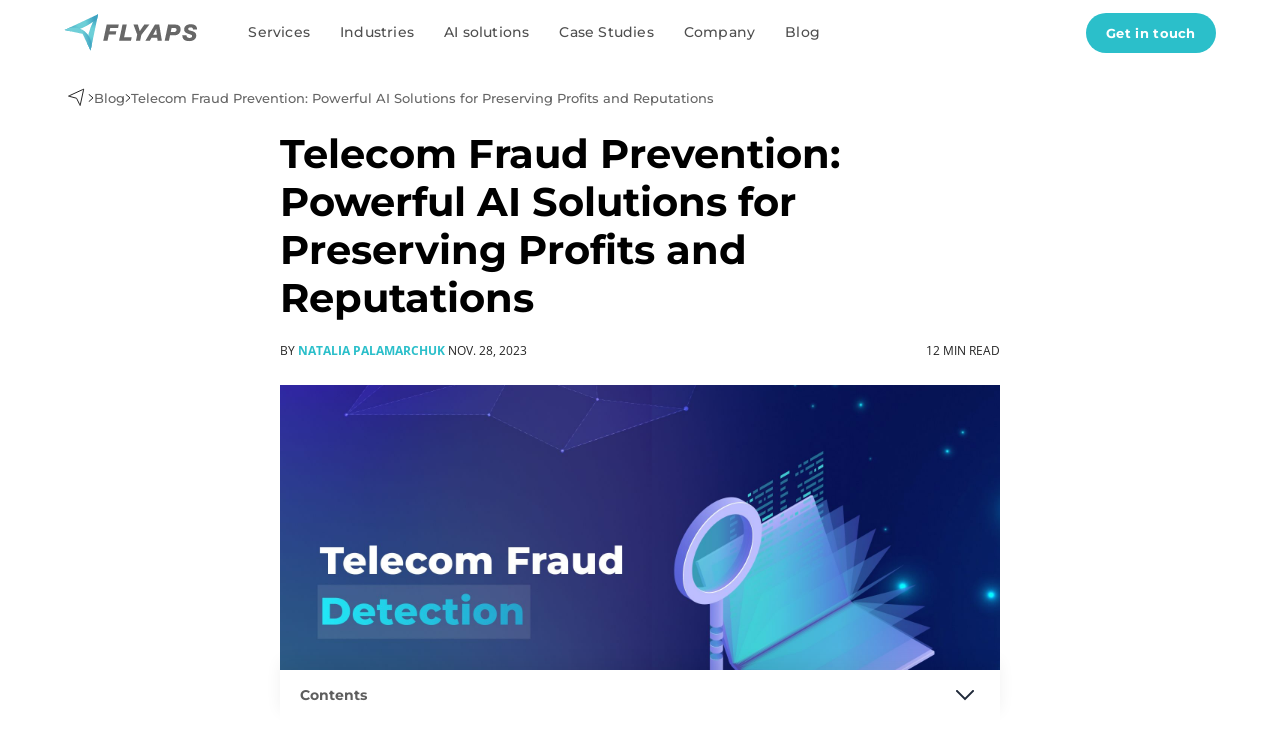

--- FILE ---
content_type: text/html; charset=utf-8
request_url: https://flyaps.com/blog/telecom-fraud-detection-powerful-ai-solutions-for-preserving-profits-and-reputations/
body_size: 28112
content:
<!DOCTYPE html><html lang="en"><head><meta charset="utf-8"/><title>Telecom Fraud Prevention with AI: Solutions for Protecting Profits and Reputations</title><link crossorigin="" href="https://flyaps.com" rel="preconnect"/><link crossorigin="" href="https://connect.facebook.net" rel="preconnect"/><link href="//connect.facebook.net" rel="dns-prefetch"/><link crossorigin="" href="https://www.google-analytics.com" rel="preconnect"/><link href="//www.google-analytics.com" rel="dns-prefetch"/><link crossorigin="" href="https://www.googletagmanager.com" rel="preconnect"/><link href="//www.googletagmanager.com" rel="dns-prefetch"/><link as="font" crossorigin="" href="https://static.flyaps.com/static/build/static/open-sans-latin-400-normal.289ab8c3689e.woff2" rel="preload" type="font/woff2"/><link as="font" crossorigin="" href="https://static.flyaps.com/static/build/static/montserrat-latin-400-normal.e7198b2dcb57.woff2" rel="preload" type="font/woff2"/><link as="font" crossorigin="" href="https://static.flyaps.com/static/build/static/montserrat-latin-500-normal.f96e8aab37e8.woff2" rel="preload" type="font/woff2"/><link as="font" crossorigin="" href="https://static.flyaps.com/static/build/static/montserrat-latin-700-normal.1c0792ac34ef.woff2" rel="preload" type="font/woff2"/><style>html { scrollbar-gutter: stable; } @supports not (scrollbar-gutter: stable) { html { overflow-y: scroll; } } html, body { overflow-x: hidden; background-clip: border-box; line-height: 1.4; } body >section, div >section { overflow: hidden; } /* Open Sans optional */ @font-face { font-family: 'Open Sans'; src: url("https://static.flyaps.com/static/build/static/open-sans-latin-400-normal.289ab8c3689e.woff2") format('woff2'); font-weight: 400; font-style: normal; unicode-range: U+0000-00FF, U+0131, U+0152-0153, U+02BB-02BC, U+02C6, U+02DA, U+02DC, U+2000-206F, U+2074, U+20AC, U+2122; font-display: swap; } @font-face { font-family: 'Open Sans'; src: url("https://static.flyaps.com/static/build/static/open-sans-latin-400-italic.1ab20c159c8c.woff2") format('woff2'); font-weight: 400; font-style: italic; unicode-range: U+0000-00FF, U+0131, U+0152-0153, U+02BB-02BC, U+02C6, U+02DA, U+02DC, U+2000-206F, U+2074, U+20AC, U+2122; font-display: swap; } @font-face { font-family: 'Open Sans'; src: url("https://static.flyaps.com/static/build/static/open-sans-latin-500-normal.a6f0123a9439.woff2") format('woff2'); font-weight: 500; font-style: normal; unicode-range: U+0000-00FF, U+0131, U+0152-0153, U+02BB-02BC, U+02C6, U+02DA, U+02DC, U+2000-206F, U+2074, U+20AC, U+2122; font-display: swap; } @font-face { font-family: 'Open Sans'; src: url("https://static.flyaps.com/static/build/static/open-sans-latin-500-italic.4d030f30a3d3.woff2") format('woff2'); font-weight: 500; font-style: italic; unicode-range: U+0000-00FF, U+0131, U+0152-0153, U+02BB-02BC, U+02C6, U+02DA, U+02DC, U+2000-206F, U+2074, U+20AC, U+2122; font-display: swap; } @font-face { font-family: 'Open Sans'; src: url("https://static.flyaps.com/static/build/static/open-sans-latin-600-normal.a6d99d784ef0.woff2") format('woff2'); font-weight: 600; font-style: normal; unicode-range: U+0000-00FF, U+0131, U+0152-0153, U+02BB-02BC, U+02C6, U+02DA, U+02DC, U+2000-206F, U+2074, U+20AC, U+2122; font-display: swap; } @font-face { font-family: 'Open Sans'; src: url("https://static.flyaps.com/static/build/static/open-sans-latin-600-italic.04b37c268eb2.woff2") format('woff2'); font-weight: 600; font-style: italic; unicode-range: U+0000-00FF, U+0131, U+0152-0153, U+02BB-02BC, U+02C6, U+02DA, U+02DC, U+2000-206F, U+2074, U+20AC, U+2122; font-display: swap; } @font-face { font-family: 'Open Sans'; src: url("https://static.flyaps.com/static/build/static/open-sans-latin-700-normal.a957c7ebe6c1.woff2") format('woff2'); font-weight: 700; font-style: normal; unicode-range: U+0000-00FF, U+0131, U+0152-0153, U+02BB-02BC, U+02C6, U+02DA, U+02DC, U+2000-206F, U+2074, U+20AC, U+2122; font-display: swap; } @font-face { font-family: 'Open Sans'; src: url("https://static.flyaps.com/static/build/static/open-sans-latin-700-italic.4d0b79f788f4.woff2") format('woff2'); font-weight: 700; font-style: italic; unicode-range: U+0000-00FF, U+0131, U+0152-0153, U+02BB-02BC, U+02C6, U+02DA, U+02DC, U+2000-206F, U+2074, U+20AC, U+2122; font-display: swap; } /* Montserrat optional */ @font-face { font-family: 'Montserrat'; src: url("https://static.flyaps.com/static/build/static/montserrat-latin-400-normal.e7198b2dcb57.woff2") format('woff2'); font-weight: 400; font-style: normal; unicode-range: U+0000-00FF, U+0131, U+0152-0153, U+02BB-02BC, U+02C6, U+02DA, U+02DC, U+2000-206F, U+2074, U+20AC, U+2122; font-display: swap; } @font-face { font-family: 'Montserrat'; src: url("https://static.flyaps.com/static/build/static/montserrat-latin-500-normal.f96e8aab37e8.woff2") format('woff2'); font-weight: 500; font-style: normal; unicode-range: U+0000-00FF, U+0131, U+0152-0153, U+02BB-02BC, U+02C6, U+02DA, U+02DC, U+2000-206F, U+2074, U+20AC, U+2122; font-display: swap; } @font-face { font-family: 'Montserrat'; src: url("https://static.flyaps.com/static/build/static/montserrat-latin-600-normal.9e606da1cbeb.woff2") format('woff2'); font-weight: 600; font-style: normal; unicode-range: U+0000-00FF, U+0131, U+0152-0153, U+02BB-02BC, U+02C6, U+02DA, U+02DC, U+2000-206F, U+2074, U+20AC, U+2122; font-display: swap; } @font-face { font-family: 'Montserrat'; src: url("https://static.flyaps.com/static/build/static/montserrat-latin-700-normal.1c0792ac34ef.woff2") format('woff2'); font-weight: 700; font-style: normal; font-display: swap; unicode-range: U+0000-00FF, U+0131, U+0152-0153, U+02BB-02BC, U+02C6, U+02DA, U+02DC, U+2000-206F, U+2074, U+20AC, U+2122; } @font-face { font-family: 'Montserrat'; src: url("https://static.flyaps.com/static/build/static/montserrat-latin-900-normal.bacf6ac86201.woff2") format('woff2'); font-weight: 900; font-style: normal; font-display: swap; unicode-range: U+0000-00FF, U+0131, U+0152-0153, U+02BB-02BC, U+02C6, U+02DA, U+02DC, U+2000-206F, U+2074, U+20AC, U+2122; } body { font: 18px / 1.56 'Open Sans', system-ui, "Segoe UI", Arial, sans-serif; } h1, h2, h3, h4, h5, h6 { font-family: 'Montserrat', system-ui, "Segoe UI", Arial, sans-serif; } .header__menu-link { font-family: 'Montserrat', system-ui, "Segoe UI", Arial, sans-serif; font-weight: 500; }</style><link as="style" href="https://static.flyaps.com/static/build/main.ac29e69fe57e.css" onload="this.onload=null;this.rel='stylesheet'" rel="preload"/><noscript><link href="https://static.flyaps.com/static/build/main.ac29e69fe57e.css" rel="stylesheet"/></noscript><link as="style" href="https://static.flyaps.com/static/build/stand-with-ukraine-modal.2622a0b0b582.css" onload="this.onload=null;this.rel='stylesheet'" rel="preload"/><noscript><link href="https://static.flyaps.com/static/build/stand-with-ukraine-modal.2622a0b0b582.css" rel="stylesheet"/></noscript><link as="style" href="https://static.flyaps.com/static/build/cookie-message-modal.d29862e52098.css" onload="this.onload=null;this.rel='stylesheet'" rel="preload"/><noscript><link href="https://static.flyaps.com/static/build/cookie-message-modal.d29862e52098.css" rel="stylesheet"/></noscript><script>
    (function (w, d) {
      'use strict';

      var SAVE_DATA = !!(navigator.connection && navigator.connection.saveData);
      var injectedSrc = new Set();
      var injectedId  = new Set();

      function injectScriptOnce(opts) {
        // opts: { id?, src, attrs? }
        if (!opts || !opts.src) return false;
        var id = opts.id;
        var src = opts.src;
        if (id && (injectedId.has(id) || d.getElementById(id))) return false;
        if (injectedSrc.has(src) || d.querySelector('script[src="'+src+'"]')) return false;

        var s = d.createElement('script');
        if (id) { s.id = id; injectedId.add(id); }
        s.src = src;
        s.async = true;
        s.defer = true;
        if (opts.attrs) for (var k in opts.attrs) try { s.setAttribute(k, opts.attrs[k]); } catch(_){}
        (d.head || d.documentElement).appendChild(s);
        injectedSrc.add(src);
        return true;
      }

      function afterLCP(cb) {
        if (d.readyState === 'complete') { cb(); return; }
        try {
          var po = new PerformanceObserver(function (list) {
            if (list.getEntries().length) { try{po.disconnect();}catch(_){ } cb(); }
          });
          po.observe({ type: 'largest-contentful-paint', buffered: true });
        } catch (_) {
          w.addEventListener('load', cb, { once: true });
        }
      }

      function gate(cb, opts) {
        opts = opts || {};
        var useLCP   = (opts.lcp !== false);                       // по умолчанию true
        var useTO    = (typeof opts.timeout === 'number');         // если число — включаем таймер
        var timeout  = useTO ? opts.timeout : 7000;                // дефолт 7000
        var once = false, tid = null;

        function run(){ if(once) return; once = true; cleanup(); try{ cb(); }catch(e){ console.error(e); } }
        function onInt(){ run(); }
        function cleanup(){
          try{ window.removeEventListener('pointerdown', onInt, {capture:false}); }catch(_){}
          try{ window.removeEventListener('keydown',     onInt, {capture:true}); } catch(_){}
          if (tid){ clearTimeout(tid); tid=null; }
        }

        // interaction — всегда включаем (это «безопасный» триггер)
        window.addEventListener('pointerdown', onInt, { once:true, passive:true });
        window.addEventListener('keydown',     onInt, { once:true, passive:true, capture:true });

        if (useTO) tid = setTimeout(run, timeout);
        if (useLCP) {
          TrackerCore.afterLCP(run);
        }
        if (document.readyState === 'complete' && !useLCP && !useTO){
          // если LCP и таймер отключены, а страница уже complete — ждём только interaction
        }
        return run;
      }

      function guard(options) {
        options = options || {};
        if (options.saveData && SAVE_DATA) return true;
        if (options.prerender && d.visibilityState === 'prerender') return true;
        if (options.blockedHosts && options.blockedHosts.indexOf(location.hostname) !== -1) return true;
        return false;
      }

      w.TrackerCore = {
        saveData: SAVE_DATA,
        injectScriptOnce: injectScriptOnce,
        afterLCP: afterLCP,
        gate: gate,
        guard: guard
      };
    })(window, document);
  </script><script data-cookieconsent="ignore">
  window.dataLayer = window.dataLayer || [];
  function gtag(){ dataLayer.push(arguments); }
  gtag('consent', 'default', {
    ad_personalization: 'denied',
    ad_storage: 'denied',
    ad_user_data: 'denied',
    analytics_storage: 'denied',
    functionality_storage: 'denied',
    personalization_storage: 'denied',
    security_storage: 'granted',
    wait_for_update: 500
  });
  gtag('set', 'ads_data_redaction', true);
  gtag('set', 'url_passthrough', false);
</script><script data-blockingmode="auto" data-cbid="ff3d4e64-6118-4b6f-bc41-6ef474f0ff06" id="Cookiebot" src="https://consent.cookiebot.com/uc.js" type="text/javascript">
</script><script>
  (function(){
    function clearPaddingTopOnce(){
      [document.documentElement, document.body].forEach(function (el) {
        if (!el || !el.hasAttribute('style')) return;
        var s = el.getAttribute('style');
        if (s && s.includes('padding-top')){
          el.setAttribute('style', s.replace(/padding-top\s*:\s*[^;]+;?/gi, '').trim());
          if (!el.getAttribute('style')) el.removeAttribute('style');
        }
      });
    }
    setTimeout(clearPaddingTopOnce, 1200);
  })();
</script><script>
(function () {
  'use strict';

  function gdprApplies(){
    try {
      if (window.Cookiebot && Cookiebot.regulations && typeof Cookiebot.regulations.gdprApplies === 'boolean')
        return Cookiebot.regulations.gdprApplies === true;
      if (window.Cookiebot && Cookiebot.consent && typeof Cookiebot.consent.gdprApplies === 'boolean')
        return Cookiebot.consent.gdprApplies === true;
      if (window.Cookiebot && Cookiebot.consent) {
        var c = Cookiebot.consent;
        var allUndef = (typeof c.marketing==='undefined') &&
                       (typeof c.statistics==='undefined') &&
                       (typeof c.preferences==='undefined');
        if (allUndef) return false;
      }
    } catch(_) {}
    return false;
  }

  window.ConsentGate = function(predicate, loader){
    var fired = false;
    function fire(){ if (fired) return; fired = true; try{ loader(); }catch(e){ console.error(e); } }

    if (!window.Cookiebot || !gdprApplies()) { fire(); return; }

    function checkAndFire(){
      if (!window.Cookiebot || !Cookiebot.consent) return false;
      try { if (predicate(Cookiebot.consent)) { fire(); return true; } }
      catch(e){ console.error(e); }
      return false;
    }

    if (checkAndFire()) return;

    function retryAfterAccept(){
      var tries = 0, maxTries = 12;
      var tid = setInterval(function(){
        tries++;
        if (checkAndFire() || tries >= maxTries){ clearInterval(tid); }
      }, 250);
      setTimeout(checkAndFire, 100);
    }

    window.addEventListener('CookiebotOnAccept', retryAfterAccept);
    window.addEventListener('CookiebotOnConsentReady', checkAndFire);
  };
})();
</script><link href="https://static.flyaps.com/static/img/ico/favicon.54d5f9fa9bb3.ico" rel="shortcut icon" type="image/x-icon"/><meta content="8823245BDE5086BEFBA7C24E30744C62" name="msvalidate.01"/><meta content="width=device-width, initial-scale=1.0, maximum-scale=5.0" name="viewport"/><meta content="telephone=no" name="format-detection"/><meta content="Flyaps" name="author"/><meta content="Flyaps, 2026. All rights reserved." name="copyright"/><meta content="Explore the latest AI-driven strategies aimed at enhancing telecom fraud detection." name="description"/><meta content="#2bbfca" name="theme-color"/><link href="https://flyaps.com/blog/telecom-fraud-detection-powerful-ai-solutions-for-preserving-profits-and-reputations/" rel="canonical"/><meta content="Flyaps Product Development Blog" property="og:site_name"/><meta content="article" property="og:type"/><meta content="Telecom Fraud Prevention with AI: Solutions for Protecting Profits and Reputations" property="og:title"/><meta content="Explore the latest AI-driven strategies aimed at enhancing telecom fraud detection." property="og:description"/><meta content="https://flyaps.com/blog/telecom-fraud-detection-powerful-ai-solutions-for-preserving-profits-and-reputations/" property="og:url"/><meta content="https://flyaps.com/blog/content/images/2023/11/Telecom-Fraud-Detection.jpg" property="og:image"/><meta content="1200" property="og:image:width"/><meta content="675" property="og:image:height"/><meta content="Nov. 28, 2023" property="article:published_time"/><meta content="2025-09-29T10:20:27.000+00:00" property="article:modified_time"/><meta content="Telecom" property="article:tag"/><meta content="AI &amp; ML" property="article:tag"/><meta content="https://www.facebook.com/flyaps" property="article:publisher"/><meta content="summary_large_image" name="twitter:card"/><meta content="@Flyaps" name="twitter:site"/><meta content="@Flyaps" name="twitter:creator"/><meta content="Telecom Fraud Prevention with AI: Solutions for Protecting Profits and Reputations" name="twitter:title"/><meta content="Explore the latest AI-driven strategies aimed at enhancing telecom fraud detection." name="twitter:description"/><meta content="https://flyaps.com/blog/content/images/2023/11/Telecom-Fraud-Detection.jpg" name="twitter:image"/><meta content="Written by" name="twitter:label1"/><meta content="Natalia Palamarchuk" name="twitter:data1"/><meta content="Filed under" name="twitter:label2"/><meta content="Telecom, AI &amp; ML" name="twitter:data2"/><link href="https://static.flyaps.com/static/build/blog-post.4bb70d606a91.css" rel="stylesheet"/><script>
(function(){
  'use strict';

  var GTM_ID = 'GTM-NF5D5SG';

  function syncConsentWithGTM(c){
    window.dataLayer = window.dataLayer || [];
    window.dataLayer.push({
      event: 'consent_update_from_cookiebot',
      consent: {
        ad_storage:              c.marketing    ? 'granted':'denied',
        analytics_storage:       c.statistics   ? 'granted':'denied',
        functionality_storage:   c.preferences  ? 'granted':'denied',
        personalization_storage: c.preferences  ? 'granted':'denied',
        ad_user_data:            c.marketing    ? 'granted':'denied',
        ad_personalization:      c.marketing    ? 'granted':'denied'
      }
    });
  }

  function alreadyPresent(){
    return !!document.querySelector('script[src*="googletagmanager.com/gtm.js"]');
  }

  function loadGTM(){
    if (!GTM_ID || alreadyPresent()) return;
    if (window.Cookiebot && Cookiebot.consent) syncConsentWithGTM(Cookiebot.consent);

    window.dataLayer = window.dataLayer || [];
    window.dataLayer.push({ 'gtm.start': Date.now(), event: 'gtm.js' });

    var s = document.createElement('script');
    s.async = true;
    s.src = 'https://www.googletagmanager.com/gtm.js?id=' + GTM_ID;
    s.setAttribute('data-cookieconsent','ignore');
    document.head.appendChild(s);
  }

  ConsentGate(function(c){ return c.statistics || c.marketing || c.preferences; }, loadGTM);
})();
</script><script>
(function () {
  'use strict';

  function isDevHost(){
    return /^(127\.0\.0\.1|localhost|alpha\.flyaps\.com|beta\.flyaps\.com)$/i.test(location.hostname);
  }

  /* ===== Facebook Pixel (marketing) ===== */
  var FB_PIXEL_ID = '243474069342922';

  function loadFacebookPixel(){
    if (!FB_PIXEL_ID) return;
    if (document.getElementById('fb-pixel') || window.fbq) return;
    !function(f,b,e,v,n,t,s){
      if(f.fbq) return;
      n=f.fbq=function(){n.callMethod ? n.callMethod.apply(n,arguments) : n.queue.push(arguments)};
      if(!f._fbq) n._fbq=n;
      n.push=n; n.loaded=!0; n.version='2.0'; n.queue=[];
      t=b.createElement(e);
      t.async=!0; t.id='fb-pixel';
      t.src=v;
      t.setAttribute('data-cookieconsent','ignore');
      s=b.getElementsByTagName(e)[0];
      s.parentNode.insertBefore(t,s);
    }(window, document,'script','https://connect.facebook.net/en_US/fbevents.js');
    try { fbq('init', FB_PIXEL_ID); fbq('track', 'PageView'); } catch(_){}
  }
  ConsentGate(function(c){ return c.marketing; }, loadFacebookPixel);


  /* ===== Microsoft Clarity (statistics) ===== */
  var CLARITY_TAG = 'oo52xin1pe';
  var CLARITY_BLOCKED_HOSTS = ["127.0.0.1","alpha.flyaps.com","beta.flyaps.com"];

  function loadClarity(){
    if (!CLARITY_TAG) return;
    if (CLARITY_BLOCKED_HOSTS.indexOf(location.hostname) !== -1) return;
    if (window.clarity || document.querySelector('script[src*="clarity.ms/tag/"]')) return;
    (function(c,l,a,r,i,t,y){
      c[a]=c[a]||function(){(c[a].q=c[a].q||[]).push(arguments);};
      t=l.createElement(r); t.async=1; t.src="https://www.clarity.ms/tag/"+i;
      t.setAttribute('data-cookieconsent','ignore');
      y=l.getElementsByTagName(r)[0]; y.parentNode.insertBefore(t,y);
    })(window, document, "clarity", "script", CLARITY_TAG);
  }
  ConsentGate(function(c){ return c.statistics; }, loadClarity);

  /* ===== Leadfeeder (marketing) ===== */
  var LEADFEEDER_SITE_ID = 'Xbp1oaEQRpbaEdVj';
  function loadLeadfeeder(){
    if (!LEADFEEDER_SITE_ID) return;
    if (window.ldfdr) return;
    (function(ss,ex){
      window.ldfdr = window.ldfdr || function(){ (ldfdr._q = ldfdr._q || []).push([].slice.call(arguments)); };
      (function(d,s){
        var fs = d.getElementsByTagName(s)[0];
        function ce(src){ var cs = d.createElement(s); cs.src = src; cs.async = 1; cs.setAttribute('data-cookieconsent','ignore'); fs.parentNode.insertBefore(cs,fs); }
        ce('https://sc.lfeeder.com/lftracker_v1_'+ss+(ex?'_'+ex:'')+'.js');
      })(document,'script');
    })(LEADFEEDER_SITE_ID);
  }
  ConsentGate(function(c){ return c.marketing; }, loadLeadfeeder);


  /* ===== Lemlist (marketing) ===== */
  var LEMLIST_CFG = {};
  function loadLemlist(){
    if (isDevHost()) return;
    if (window.__lemlistLoaded) return; window.__lemlistLoaded = true;
    (function(l,e,m,p,i,r,E){
      E={i:true,f:false,t:1000,h:l.document.location.href,u:'https://app.lemlist.com/api/visitors'};
      r={t:null,i:null};
      i={k:(LEMLIST_CFG.k||'zuIkFax5lBYHlTl24gjwFmLdt1/F+vDna9vVoZjwxIE='),
         t:(LEMLIST_CFG.t||'tea_w8D67SETccs39Ln26'),
         o:l.location.origin,u:l.navigator.userAgent,d:0,c:0,p:l.document.location.pathname,r:l.document.location.pathname,q:false};
      p={i:function(){i.c=0;i.d=0;r.i=l.setInterval(function(){if(!l.document.hidden){i.d+=E.t;}},E.t);},
         x:function(){i.r=i.p;i.p=l.document.location.pathname;
           l.fetch(E.u,{method:'POST',mode:'no-cors',headers:{'Content-Type':'text/plain'},body:JSON.stringify(i)})
             .then(function(){
               if(E.i){
                 E.i=false;
                 if (l.navigation && l.navigation.addEventListener) { l.navigation.addEventListener('navigate', n); }
                 l.document.body.addEventListener('click', c);
                 l.addEventListener('beforeunload', u);
               }
             });
         }};
      m=function(){ l.clearTimeout(r.t); l.clearInterval(r.i); r.t=l.setTimeout(function(){p.x();p.i();},E.t); };
      var n=function(){ if(!E.i){ E.f=true; m(); } };
      var u=function(){ i.q=true;
        typeof l.navigator.sendBeacon==='function'
          ? navigator.sendBeacon(E.u,new Blob([JSON.stringify(i)]))
          : p.x();
      };
      var c=function(){ i.c+=1;
        if(!E.f && !E.i){
          l.requestAnimationFrame(function(){
            if(E.h!==l.document.location.href){ E.h=l.document.location.href; m(); }
          });
        }
      };
      p.x(); p.i();
    })(window);
  }
  ConsentGate(function(c){ return c.marketing; }, loadLemlist);

})();
</script><script type="application/ld+json">
{
  "@context": "https://schema.org",
  "@type": "Article",
  "publisher": {
    "@type": "Organization",
    "name": "AI, Cloud, DevOps, and Telecom Insights | Flyaps Blog",
    "url": "https://flyaps.com/blog/",
    "logo": {
      "@type": "ImageObject",
      "url": "https://flyaps.com/blog/content/images/2025/04/favicon.ico",
      "width": 32,
      "height": 32
    }
  },
  "author": [
    {
      "@type": "Person",
      "name": "Natalia Palamarchuk",
      "image": {
        "@type":"ImageObject",
        "url":"https://flyaps.com/blog/content/images/2025/05/photo_2025-05-08-8.41.50-AM--1-.jpeg",
        "width": 316,
        "height": 316
      },
      "url": "https://flyaps.com/blog/author/natalia/", 
      "sameAs": []
    }
  ],
  "headline": "Telecom Fraud Prevention: Powerful AI Solutions for Preserving Profits and Reputations",
  "url": "https://flyaps.com/blog/telecom-fraud-detection-powerful-ai-solutions-for-preserving-profits-and-reputations/",
  "datePublished": "Nov. 28, 2023",
  "dateModified": "2025-09-29T10:20:27.000+00:00",
  "image": {
    "@type":"ImageObject",
    "url":"https://flyaps.com/blog/content/images/2023/11/Telecom-Fraud-Detection.jpg",
    "width": 1200,
    "height": 675
  },
  "keywords": "Telecom, AI &amp; ML",
  "description": "



The telecom industry is witnessing an alarming surge in fraudulent activities. The consequences are severe, resulting in a massive worldwide annual loss of approximately $32.7 billion. But financial losses are not the sole concern. The very reputation of telecom providers, painstakingly built over the years, suffers much more from telecom fraud.



But why does telecom fraud continue to pose such a grave challenge, with so many technological advancements already existing? The answer lies in ",
  "mainEntityOfPage": "https://flyaps.com/blog/telecom-fraud-detection-powerful-ai-solutions-for-preserving-profits-and-reputations/"
}
</script><script src="https://cdnjs.cloudflare.com/ajax/libs/tocbot/4.12.3/tocbot.min.js"></script><script defer="" src="https://static.flyaps.com/static/build/blog-post.210fc34243d1.js"></script><script type="application/ld+json">
    {
      "@context": "https://schema.org",
      "@type": "Organization",
      "name": "Flyaps",
      "url": "https://flyaps.com",
      "logo": "https://static.flyaps.com/static/img/logo.694bb8da1292.png",
      "email": "info@flyaps.com",
      "telephone": "+380 91 481 0110",
      "contactPoint": {
        "@type": "ContactPoint",
        "email": "info@flyaps.com",
        "telephone": "+380 91 481 0110",
        "contactType": "Customer service"
      },
      "address": [
        {
          "@type": "PostalAddress",
          "addressCountry": "UA",
          "addressLocality": "Dnipro, Ukraine",
          "postalCode": "49000",
          "streetAddress": "Krutohirnyi Descent 12B",
          "telephone": "+380 91 481 0110"
        },
        {
          "@type": "PostalAddress",
          "addressCountry": "US",
          "addressLocality": "New York, USA",
          "addressRegion": "NY",
          "postalCode": "10001",
          "streetAddress": "106 W. 32nd Street #139"
        },
        {
          "@type": "PostalAddress",
          "addressCountry": "HK",
          "addressLocality": "Hong Kong",
          "addressRegion": "",
          "postalCode": "",
          "streetAddress": "9/F Amtel Building, 148 Des Voeux Road Central",
          "telephone": "+852 9527 5883"
        },
        {
          "@type": "PostalAddress",
          "addressCountry": "PL",
          "addressLocality": "Kraków",
          "addressRegion": "małopolskie",
          "postalCode": "30-056",
          "streetAddress": "ul. Bydgoska 6",
          "telephone": "+48 453 385 111"
        }
      ],
      "sameAs": [
        "https://facebook.com/flyaps",
        "https://twitter.com/flyaps",
        "https://instagram.com/flyaps.ua",
        "https://linkedin.com/company/flyaps",
        "https://behance.net/flyaps",
        "https://dribbble.com/Flyaps"
      ]
    }
  </script></head><body class="post-page"><noscript><img alt="Facebook pixel code" height="1" src="https://www.facebook.com/tr?id=243474069342922&amp;ev=PageView&amp;noscript=1" style="display:none" width="1"/></noscript><header class="header light" id="header"><div class="section header__in"><button class="header__megamenu-back" data-back="main"><svg fill="none" height="18" viewBox="0 0 11 18" width="11" xmlns="http://www.w3.org/2000/svg"><path d="M10 1.5L2 8.67391L10 16.5" stroke="#232323" stroke-linecap="round" stroke-width="1.5"></path></svg>Back</button><a aria-label="Flyaps logo" class="header__logo" href="/" title="Flyaps.com"><div class="header__logo-img_wrap"><picture><source media="(max-width: 650px)" srcset="https://static.flyaps.com/static/img/logo-mobile.0550138c8312.svg" type="image/svg+xml"/><img alt="Flyaps logo" class="header__logo-img" fetchpriority="high" height="36" src="https://static.flyaps.com/static/img/logo-header.3be8313047f1.svg" width="134"/></picture><picture><source media="(max-width: 650px)" srcset="https://static.flyaps.com/static/img/logo-mobile.0550138c8312.svg" type="image/svg+xml"/><img alt="Flyaps logo" class="header__logo-img-dark" fetchpriority="high" height="36" src="https://static.flyaps.com/static/img/logo-header-dark.94347e7c91bc.svg" width="134"/></picture></div></a><div class="header__links"><nav class="header__menu"><ul class="header__menu-wrap" data-level="1"><li class="header__menu-item header__menu-item__has-sub"><a aria-label="Services" class="header__menu-link external" href="/services/">Services<svg class="header__menu-link-icon" fill="none" height="16" viewBox="0 0 10 16" width="10" xmlns="http://www.w3.org/2000/svg"><path d="M1 1L8 7.69565L1 15" stroke="#232323" stroke-linecap="round" stroke-width="1.5"></path></svg></a><div class="header-megamenu light"><div class="header-megamenu__wrapper"><div class="header-megamenu__inner"><div class="header-megamenu__title"><a aria-label="Services" class="header-megamenu__title-link" href="/services/">Services<svg fill="none" height="12" viewBox="0 0 17 12" width="17" xmlns="http://www.w3.org/2000/svg"><path d="M1.00685 6.25099L14.9936 6.26583M14.9936 6.26583L10.5814 1.84001M14.9936 6.26583L10.5677 10.678" stroke="#2DBCCA" stroke-linecap="round" stroke-width="2"></path></svg></a></div><span class="header-megamenu__stroke"><svg fill="none" height="64" viewBox="0 0 480 64" width="480" xmlns="http://www.w3.org/2000/svg"><g opacity="0.25"><mask fill="black" height="64" id="path-1-outside-1_116_200" maskUnits="userSpaceOnUse" width="480" x="0" y="-0.254272"><rect fill="white" height="64" width="480" y="-0.254272"></rect><path d="M25.7189 62C21.0583 62 16.592 61.3897 12.3198 60.1691C8.04762 58.893 4.60769 57.2562 2 55.2588L6.57733 45.1055C9.07405 46.881 12.0146 48.3512 15.3991 49.5164C18.839 50.626 22.3067 51.1809 25.8021 51.1809C28.4653 51.1809 30.6014 50.9312 32.2104 50.4319C33.8748 49.877 35.0955 49.128 35.8722 48.1848C36.649 47.2416 37.0374 46.1597 37.0374 44.9391C37.0374 43.3855 36.4271 42.1649 35.2064 41.2772C33.9858 40.334 32.3768 39.585 30.3794 39.0301C28.3821 38.4198 26.1627 37.865 23.7215 37.3657C21.3357 36.8108 18.9222 36.145 16.481 35.3683C14.0952 34.5915 11.9037 33.5928 9.90629 32.3722C7.90891 31.1516 6.27217 29.5426 4.99607 27.5452C3.77545 25.5478 3.16514 22.9956 3.16514 19.8886C3.16514 16.5596 4.05286 13.5358 5.82831 10.8172C7.65924 8.04302 10.3779 5.85145 13.9843 4.24245C17.6461 2.57797 22.2235 1.74573 27.7163 1.74573C31.3781 1.74573 34.9845 2.18959 38.5354 3.07731C42.0863 3.90955 45.2211 5.18566 47.9397 6.90562L43.7785 17.1422C41.0599 15.5887 38.3412 14.4513 35.6226 13.73C32.9039 12.9532 30.2407 12.5649 27.633 12.5649C25.0253 12.5649 22.8893 12.87 21.2248 13.4803C19.5603 14.0906 18.3674 14.8951 17.6461 15.8938C16.9249 16.837 16.5642 17.9467 16.5642 19.2228C16.5642 20.7208 17.1745 21.9415 18.3952 22.8847C19.6158 23.7724 21.2248 24.4937 23.2222 25.0485C25.2195 25.6033 27.4111 26.1581 29.7969 26.713C32.2381 27.2678 34.6516 27.9058 37.0374 28.6271C39.4786 29.3484 41.6979 30.3193 43.6953 31.54C45.6927 32.7606 47.3017 34.3696 48.5223 36.367C49.7984 38.3643 50.4364 40.8888 50.4364 43.9404C50.4364 47.2138 49.521 50.2099 47.69 52.9286C45.8591 55.6472 43.1127 57.8388 39.4509 59.5033C35.8445 61.1678 31.2672 62 25.7189 62ZM79.5395 26.2136H107.586V36.6999H79.5395V26.2136ZM80.5382 50.1822H112.247V61.0013H67.1391V2.74441H111.165V13.5636H80.5382V50.1822ZM130.464 61.0013V2.74441H155.681C160.897 2.74441 165.391 3.6044 169.163 5.32436C172.936 6.98885 175.849 9.40235 177.902 12.5649C179.955 15.7274 180.981 19.5002 180.981 23.8833C180.981 28.211 179.955 31.9561 177.902 35.1186C175.849 38.2256 172.936 40.6114 169.163 42.2759C165.391 43.9404 160.897 44.7726 155.681 44.7726H137.954L143.947 38.8637V61.0013H130.464ZM167.499 61.0013L152.935 39.8624H167.333L182.063 61.0013H167.499ZM143.947 40.3617L137.954 34.0367H154.932C159.093 34.0367 162.2 33.149 164.253 31.3735C166.306 29.5426 167.333 27.0459 167.333 23.8833C167.333 20.6653 166.306 18.1686 164.253 16.3932C162.2 14.6177 159.093 13.73 154.932 13.73H137.954L143.947 7.32174V40.3617ZM216.63 61.0013L191.497 2.74441H206.061L228.032 54.3434H219.46L241.764 2.74441H255.163L229.946 61.0013H216.63ZM267.518 61.0013V2.74441H281V61.0013H267.518ZM330.196 62C325.702 62 321.513 61.2787 317.629 59.8362C313.801 58.3381 310.472 56.2298 307.642 53.5111C304.812 50.7925 302.593 47.6022 300.984 43.9404C299.43 40.2785 298.654 36.256 298.654 31.8729C298.654 27.4897 299.43 23.4672 300.984 19.8054C302.593 16.1435 304.812 12.9532 307.642 10.2346C310.527 7.51593 313.884 5.43533 317.712 3.99277C321.54 2.49474 325.729 1.74573 330.279 1.74573C335.328 1.74573 339.877 2.63345 343.928 4.4089C348.033 6.12886 351.473 8.68107 354.247 12.0655L345.592 20.055C343.595 17.7802 341.375 16.088 338.934 14.9784C336.493 13.8132 333.83 13.2307 330.945 13.2307C328.226 13.2307 325.729 13.6745 323.454 14.5622C321.18 15.45 319.21 16.7261 317.546 18.3906C315.881 20.055 314.577 22.0247 313.634 24.2995C312.746 26.5743 312.302 29.0987 312.302 31.8729C312.302 34.647 312.746 37.1715 313.634 39.4463C314.577 41.7211 315.881 43.6907 317.546 45.3552C319.21 47.0197 321.18 48.2958 323.454 49.1835C325.729 50.0712 328.226 50.5151 330.945 50.5151C333.83 50.5151 336.493 49.9602 338.934 48.8506C341.375 47.6855 343.595 45.9377 345.592 43.6075L354.247 51.597C351.473 54.9814 348.033 57.5614 343.928 59.3368C339.877 61.1123 335.3 62 330.196 62ZM383.243 26.2136H411.289V36.6999H383.243V26.2136ZM384.241 50.1822H415.95V61.0013H370.842V2.74441H414.868V13.5636H384.241V50.1822ZM453.309 62C448.648 62 444.182 61.3897 439.91 60.1691C435.638 58.893 432.198 57.2562 429.59 55.2588L434.167 45.1055C436.664 46.881 439.605 48.3512 442.989 49.5164C446.429 50.626 449.897 51.1809 453.392 51.1809C456.055 51.1809 458.191 50.9312 459.8 50.4319C461.465 49.877 462.685 49.128 463.462 48.1848C464.239 47.2416 464.627 46.1597 464.627 44.9391C464.627 43.3855 464.017 42.1649 462.796 41.2772C461.576 40.334 459.967 39.585 457.969 39.0301C455.972 38.4198 453.753 37.865 451.311 37.3657C448.926 36.8108 446.512 36.145 444.071 35.3683C441.685 34.5915 439.494 33.5928 437.496 32.3722C435.499 31.1516 433.862 29.5426 432.586 27.5452C431.365 25.5478 430.755 22.9956 430.755 19.8886C430.755 16.5596 431.643 13.5358 433.418 10.8172C435.249 8.04302 437.968 5.85145 441.574 4.24245C445.236 2.57797 449.813 1.74573 455.306 1.74573C458.968 1.74573 462.574 2.18959 466.125 3.07731C469.676 3.90955 472.811 5.18566 475.53 6.90562L471.368 17.1422C468.65 15.5887 465.931 14.4513 463.213 13.73C460.494 12.9532 457.831 12.5649 455.223 12.5649C452.615 12.5649 450.479 12.87 448.815 13.4803C447.15 14.0906 445.957 14.8951 445.236 15.8938C444.515 16.837 444.154 17.9467 444.154 19.2228C444.154 20.7208 444.765 21.9415 445.985 22.8847C447.206 23.7724 448.815 24.4937 450.812 25.0485C452.81 25.6033 455.001 26.1581 457.387 26.713C459.828 27.2678 462.242 27.9058 464.627 28.6271C467.069 29.3484 469.288 30.3193 471.285 31.54C473.283 32.7606 474.892 34.3696 476.112 36.367C477.388 38.3643 478.026 40.8888 478.026 43.9404C478.026 47.2138 477.111 50.2099 475.28 52.9286C473.449 55.6472 470.703 57.8388 467.041 59.5033C463.434 61.1678 458.857 62 453.309 62Z"></path></mask><path d="M25.7189 62C21.0583 62 16.592 61.3897 12.3198 60.1691C8.04762 58.893 4.60769 57.2562 2 55.2588L6.57733 45.1055C9.07405 46.881 12.0146 48.3512 15.3991 49.5164C18.839 50.626 22.3067 51.1809 25.8021 51.1809C28.4653 51.1809 30.6014 50.9312 32.2104 50.4319C33.8748 49.877 35.0955 49.128 35.8722 48.1848C36.649 47.2416 37.0374 46.1597 37.0374 44.9391C37.0374 43.3855 36.4271 42.1649 35.2064 41.2772C33.9858 40.334 32.3768 39.585 30.3794 39.0301C28.3821 38.4198 26.1627 37.865 23.7215 37.3657C21.3357 36.8108 18.9222 36.145 16.481 35.3683C14.0952 34.5915 11.9037 33.5928 9.90629 32.3722C7.90891 31.1516 6.27217 29.5426 4.99607 27.5452C3.77545 25.5478 3.16514 22.9956 3.16514 19.8886C3.16514 16.5596 4.05286 13.5358 5.82831 10.8172C7.65924 8.04302 10.3779 5.85145 13.9843 4.24245C17.6461 2.57797 22.2235 1.74573 27.7163 1.74573C31.3781 1.74573 34.9845 2.18959 38.5354 3.07731C42.0863 3.90955 45.2211 5.18566 47.9397 6.90562L43.7785 17.1422C41.0599 15.5887 38.3412 14.4513 35.6226 13.73C32.9039 12.9532 30.2407 12.5649 27.633 12.5649C25.0253 12.5649 22.8893 12.87 21.2248 13.4803C19.5603 14.0906 18.3674 14.8951 17.6461 15.8938C16.9249 16.837 16.5642 17.9467 16.5642 19.2228C16.5642 20.7208 17.1745 21.9415 18.3952 22.8847C19.6158 23.7724 21.2248 24.4937 23.2222 25.0485C25.2195 25.6033 27.4111 26.1581 29.7969 26.713C32.2381 27.2678 34.6516 27.9058 37.0374 28.6271C39.4786 29.3484 41.6979 30.3193 43.6953 31.54C45.6927 32.7606 47.3017 34.3696 48.5223 36.367C49.7984 38.3643 50.4364 40.8888 50.4364 43.9404C50.4364 47.2138 49.521 50.2099 47.69 52.9286C45.8591 55.6472 43.1127 57.8388 39.4509 59.5033C35.8445 61.1678 31.2672 62 25.7189 62ZM79.5395 26.2136H107.586V36.6999H79.5395V26.2136ZM80.5382 50.1822H112.247V61.0013H67.1391V2.74441H111.165V13.5636H80.5382V50.1822ZM130.464 61.0013V2.74441H155.681C160.897 2.74441 165.391 3.6044 169.163 5.32436C172.936 6.98885 175.849 9.40235 177.902 12.5649C179.955 15.7274 180.981 19.5002 180.981 23.8833C180.981 28.211 179.955 31.9561 177.902 35.1186C175.849 38.2256 172.936 40.6114 169.163 42.2759C165.391 43.9404 160.897 44.7726 155.681 44.7726H137.954L143.947 38.8637V61.0013H130.464ZM167.499 61.0013L152.935 39.8624H167.333L182.063 61.0013H167.499ZM143.947 40.3617L137.954 34.0367H154.932C159.093 34.0367 162.2 33.149 164.253 31.3735C166.306 29.5426 167.333 27.0459 167.333 23.8833C167.333 20.6653 166.306 18.1686 164.253 16.3932C162.2 14.6177 159.093 13.73 154.932 13.73H137.954L143.947 7.32174V40.3617ZM216.63 61.0013L191.497 2.74441H206.061L228.032 54.3434H219.46L241.764 2.74441H255.163L229.946 61.0013H216.63ZM267.518 61.0013V2.74441H281V61.0013H267.518ZM330.196 62C325.702 62 321.513 61.2787 317.629 59.8362C313.801 58.3381 310.472 56.2298 307.642 53.5111C304.812 50.7925 302.593 47.6022 300.984 43.9404C299.43 40.2785 298.654 36.256 298.654 31.8729C298.654 27.4897 299.43 23.4672 300.984 19.8054C302.593 16.1435 304.812 12.9532 307.642 10.2346C310.527 7.51593 313.884 5.43533 317.712 3.99277C321.54 2.49474 325.729 1.74573 330.279 1.74573C335.328 1.74573 339.877 2.63345 343.928 4.4089C348.033 6.12886 351.473 8.68107 354.247 12.0655L345.592 20.055C343.595 17.7802 341.375 16.088 338.934 14.9784C336.493 13.8132 333.83 13.2307 330.945 13.2307C328.226 13.2307 325.729 13.6745 323.454 14.5622C321.18 15.45 319.21 16.7261 317.546 18.3906C315.881 20.055 314.577 22.0247 313.634 24.2995C312.746 26.5743 312.302 29.0987 312.302 31.8729C312.302 34.647 312.746 37.1715 313.634 39.4463C314.577 41.7211 315.881 43.6907 317.546 45.3552C319.21 47.0197 321.18 48.2958 323.454 49.1835C325.729 50.0712 328.226 50.5151 330.945 50.5151C333.83 50.5151 336.493 49.9602 338.934 48.8506C341.375 47.6855 343.595 45.9377 345.592 43.6075L354.247 51.597C351.473 54.9814 348.033 57.5614 343.928 59.3368C339.877 61.1123 335.3 62 330.196 62ZM383.243 26.2136H411.289V36.6999H383.243V26.2136ZM384.241 50.1822H415.95V61.0013H370.842V2.74441H414.868V13.5636H384.241V50.1822ZM453.309 62C448.648 62 444.182 61.3897 439.91 60.1691C435.638 58.893 432.198 57.2562 429.59 55.2588L434.167 45.1055C436.664 46.881 439.605 48.3512 442.989 49.5164C446.429 50.626 449.897 51.1809 453.392 51.1809C456.055 51.1809 458.191 50.9312 459.8 50.4319C461.465 49.877 462.685 49.128 463.462 48.1848C464.239 47.2416 464.627 46.1597 464.627 44.9391C464.627 43.3855 464.017 42.1649 462.796 41.2772C461.576 40.334 459.967 39.585 457.969 39.0301C455.972 38.4198 453.753 37.865 451.311 37.3657C448.926 36.8108 446.512 36.145 444.071 35.3683C441.685 34.5915 439.494 33.5928 437.496 32.3722C435.499 31.1516 433.862 29.5426 432.586 27.5452C431.365 25.5478 430.755 22.9956 430.755 19.8886C430.755 16.5596 431.643 13.5358 433.418 10.8172C435.249 8.04302 437.968 5.85145 441.574 4.24245C445.236 2.57797 449.813 1.74573 455.306 1.74573C458.968 1.74573 462.574 2.18959 466.125 3.07731C469.676 3.90955 472.811 5.18566 475.53 6.90562L471.368 17.1422C468.65 15.5887 465.931 14.4513 463.213 13.73C460.494 12.9532 457.831 12.5649 455.223 12.5649C452.615 12.5649 450.479 12.87 448.815 13.4803C447.15 14.0906 445.957 14.8951 445.236 15.8938C444.515 16.837 444.154 17.9467 444.154 19.2228C444.154 20.7208 444.765 21.9415 445.985 22.8847C447.206 23.7724 448.815 24.4937 450.812 25.0485C452.81 25.6033 455.001 26.1581 457.387 26.713C459.828 27.2678 462.242 27.9058 464.627 28.6271C467.069 29.3484 469.288 30.3193 471.285 31.54C473.283 32.7606 474.892 34.3696 476.112 36.367C477.388 38.3643 478.026 40.8888 478.026 43.9404C478.026 47.2138 477.111 50.2099 475.28 52.9286C473.449 55.6472 470.703 57.8388 467.041 59.5033C463.434 61.1678 458.857 62 453.309 62Z" mask="url(#path-1-outside-1_116_200)" stroke="url(#paint0_linear_116_200)" stroke-width="2.6"></path></g><defs><linearGradient gradientUnits="userSpaceOnUse" id="paint0_linear_116_200" x1="478.026" x2="9.56359" y1="49.9492" y2="132.559"><stop stop-color="#2BBFCA"></stop><stop offset="1" stop-color="#665ED8"></stop></linearGradient></defs></svg></span><div class="header-megamenu__grid"><div class="header-megamenu__column"><div class="header-megamenu__column-title has-sub-menu"><a aria-label="AI" class="header-megamenu__column-title-link" href="/ai-development-services/">AI development</a><svg class="header-megamenu__column-title-icon" fill="none" height="16" viewBox="0 0 10 16" width="10" xmlns="http://www.w3.org/2000/svg"><path d="M1 1L8 7.69565L1 15" stroke="#232323" stroke-linecap="round" stroke-width="1.5"></path></svg></div><ul class="header-megamenu__column-list"><li class="header-megamenu__column-item"><a class="header-megamenu__column-link" href="/generative-ai-development-services/">Generative AI development</a></li><li class="header-megamenu__column-item"><a class="header-megamenu__column-link" href="/ai-agent-development-company/">AI agent development</a></li><li class="header-megamenu__column-item"><a class="header-megamenu__column-link" href="/ai-chatbot-development-company/">AI chatbot development</a></li><li class="header-megamenu__column-item"><a class="header-megamenu__column-link" href="/mlops-consulting-services/">MLOps</a></li></ul></div><div class="header-megamenu__column"><div class="header-megamenu__column-title"><a aria-label="Data &amp; Analytics" class="header-megamenu__column-title-link" href="/services/#data-analytics">Data &amp; Analytics</a></div><div class="header-megamenu__column-title"><a aria-label="Cloud" class="header-megamenu__column-title-link" href="/services/#cloud">Cloud</a></div><div class="header-megamenu__column-title"><a aria-label="DevOps &amp; SRE" class="header-megamenu__column-title-link" href="/services/devops-and-sre/">DevOps &amp; SRE</a></div></div><div class="header-megamenu__column"><div class="header-megamenu__column-title"><a aria-label="Experience" class="header-megamenu__column-title-link" href="/services/#experience">UI/UX design</a></div><div class="header-megamenu__column-title"><a aria-label="Products" class="header-megamenu__column-title-link" href="/services/#products">Product development</a></div><div class="header-megamenu__column-title"><a aria-label="Modernization" class="header-megamenu__column-title-link" href="/services/#modernization">Product modernization</a></div></div><div class="header-megamenu__column"><div class="header-megamenu__column-title has-sub-menu"><a aria-label="Talent" class="header-megamenu__column-title-link" href="/staff-augmentation/">Staff augmentation</a><svg class="header-megamenu__column-title-icon" fill="none" height="16" viewBox="0 0 10 16" width="10" xmlns="http://www.w3.org/2000/svg"><path d="M1 1L8 7.69565L1 15" stroke="#232323" stroke-linecap="round" stroke-width="1.5"></path></svg></div><ul class="header-megamenu__column-list"><li class="header-megamenu__column-item"><a class="header-megamenu__column-link" href="/staff-augmentation/hire-data-engineers/">Data engineers</a></li><li class="header-megamenu__column-item"><a class="header-megamenu__column-link" href="/staff-augmentation/hire-data-scientists/">Data scientist</a></li><li class="header-megamenu__column-item"><a class="header-megamenu__column-link" href="/staff-augmentation/hire-ai-developers/">AI developers</a></li><li class="header-megamenu__column-item"><a class="header-megamenu__column-link" href="/staff-augmentation/hire-ml-engineers/">ML engineers</a></li><li class="header-megamenu__column-item"><a class="header-megamenu__column-link" href="/staff-augmentation/hire-python-developers/">Python developers</a></li><li class="header-megamenu__column-item"><a class="header-megamenu__column-link" href="/staff-augmentation/hire-devops-developers/">DevOps engineers</a></li><li class="header-megamenu__column-item"><a class="header-megamenu__column-link" href="/staff-augmentation/hire-react-developers/">React developers</a></li><li class="header-megamenu__column-item"><a class="header-megamenu__column-see-all" href="/staff-augmentation/">See all experts<svg fill="none" height="8" viewBox="0 0 12 8" width="12" xmlns="http://www.w3.org/2000/svg"><path d="M1.00416 3.99724L10.4995 4.00731M10.4995 4.00731L7.50415 1.00269M10.4995 4.00731L7.4949 7.00268" stroke="#232323" stroke-linecap="square" stroke-opacity="0.6"></path></svg></a></li></ul></div></div></div></div></div></li><li class="header__menu-item header__menu-item__has-sub" data-target="industries"><a aria-label="Industries" class="header__menu-link external" href="/industries/">Industries<svg class="header__menu-link-icon" fill="none" height="16" viewBox="0 0 10 16" width="10" xmlns="http://www.w3.org/2000/svg"><path d="M1 1L8 7.69565L1 15" stroke="#232323" stroke-linecap="round" stroke-width="1.5"></path></svg></a><div class="header-megamenu light"><div class="header-megamenu__wrapper"><div class="header-megamenu__inner"><div class="header-megamenu__title"><a aria-label="Services" class="header-megamenu__title-link" href="/industries/">Industries<svg fill="none" height="12" viewBox="0 0 17 12" width="17" xmlns="http://www.w3.org/2000/svg"><path d="M1.00685 6.25099L14.9936 6.26583M14.9936 6.26583L10.5814 1.84001M14.9936 6.26583L10.5677 10.678" stroke="#2DBCCA" stroke-linecap="round" stroke-width="2"></path></svg></a></div><span class="header-megamenu__stroke"><svg fill="none" height="64" viewBox="0 0 588 64" width="588" xmlns="http://www.w3.org/2000/svg"><g opacity="0.25"><mask fill="black" height="64" id="path-1-outside-1_116_199" maskUnits="userSpaceOnUse" width="589" x="-0.507812" y="0.0651855"><rect fill="white" height="64" width="589" x="-0.507812" y="0.0651855"></rect><path d="M1.49219 61.0065V3.05858H14.903V61.0065H1.49219ZM36.1057 61.0065V3.05858H47.1986L81.3879 44.7811H76.007V3.05858H89.2523V61.0065H78.2422L43.9701 19.284H49.351V61.0065H36.1057ZM110.413 61.0065V3.05858H136.738C143.029 3.05858 148.576 4.27272 153.377 6.70102C158.179 9.07413 161.932 12.413 164.636 16.7177C167.34 21.0224 168.692 26.1274 168.692 32.0326C168.692 37.8825 167.34 42.9875 164.636 47.3474C161.932 51.6521 158.179 55.0186 153.377 57.4469C148.576 59.82 143.029 61.0065 136.738 61.0065H110.413ZM123.824 49.9964H136.076C139.939 49.9964 143.278 49.279 146.092 47.8441C148.962 46.354 151.17 44.2568 152.715 41.5526C154.315 38.8483 155.116 35.675 155.116 32.0326C155.116 28.3349 154.315 25.1616 152.715 22.5125C151.17 19.8083 148.962 17.7387 146.092 16.3038C143.278 14.8137 139.939 14.0687 136.076 14.0687H123.824V49.9964ZM212.002 61.9999C203.779 61.9999 197.349 59.7096 192.713 55.129C188.077 50.5483 185.76 44.0085 185.76 35.5094V3.05858H199.17V35.0127C199.17 40.5316 200.302 44.5052 202.564 46.9335C204.827 49.3618 208.001 50.5759 212.084 50.5759C216.168 50.5759 219.342 49.3618 221.605 46.9335C223.867 44.5052 224.999 40.5316 224.999 35.0127V3.05858H238.244V35.5094C238.244 44.0085 235.926 50.5483 231.29 55.129C226.654 59.7096 220.225 61.9999 212.002 61.9999ZM277.987 61.9999C273.351 61.9999 268.908 61.3929 264.659 60.1787C260.409 58.9094 256.987 57.2813 254.394 55.2945L258.947 45.195C261.43 46.9611 264.355 48.4235 267.722 49.5825C271.143 50.6863 274.593 51.2382 278.07 51.2382C280.719 51.2382 282.843 50.9898 284.444 50.4931C286.099 49.9412 287.314 49.1962 288.086 48.258C288.859 47.3198 289.245 46.2436 289.245 45.0295C289.245 43.4842 288.638 42.27 287.424 41.387C286.21 40.4488 284.609 39.7038 282.623 39.1519C280.636 38.5448 278.428 37.9929 276 37.4962C273.627 36.9443 271.226 36.2821 268.798 35.5094C266.425 34.7368 264.245 33.7434 262.258 32.5293C260.271 31.3151 258.643 29.7146 257.374 27.7279C256.16 25.7411 255.553 23.2024 255.553 20.1118C255.553 16.8005 256.436 13.7927 258.202 11.0885C260.023 8.32908 262.727 6.14913 266.314 4.54867C269.957 2.89301 274.51 2.06519 279.974 2.06519C283.616 2.06519 287.203 2.50669 290.735 3.38971C294.267 4.21754 297.385 5.48687 300.09 7.19772L295.951 17.38C293.246 15.8347 290.542 14.7034 287.838 13.9859C285.134 13.2133 282.485 12.8269 279.891 12.8269C277.297 12.8269 275.172 13.1305 273.516 13.7376C271.861 14.3446 270.674 15.1449 269.957 16.1383C269.239 17.0765 268.881 18.1802 268.881 19.4496C268.881 20.9397 269.488 22.1538 270.702 23.092C271.916 23.975 273.516 24.6925 275.503 25.2444C277.49 25.7963 279.67 26.3481 282.043 26.9C284.471 27.4519 286.872 28.0866 289.245 28.804C291.673 29.5215 293.881 30.4873 295.868 31.7014C297.855 32.9156 299.455 34.516 300.669 36.5028C301.939 38.4896 302.573 41.0007 302.573 44.0361C302.573 47.2922 301.663 50.2724 299.841 52.9766C298.02 55.6808 295.288 57.8608 291.646 59.5164C288.059 61.1721 283.506 61.9999 277.987 61.9999ZM330.382 61.0065V13.9859H311.839V3.05858H362.337V13.9859H343.793V61.0065H330.382ZM377.003 61.0065V3.05858H402.086C407.274 3.05858 411.744 3.914 415.497 5.62484C419.25 7.2805 422.147 9.6812 424.189 12.8269C426.231 15.9727 427.252 19.7255 427.252 24.0854C427.252 28.3901 426.231 32.1153 424.189 35.2611C422.147 38.3516 419.25 40.7247 415.497 42.3804C411.744 44.0361 407.274 44.8639 402.086 44.8639H384.453L390.413 38.9863V61.0065H377.003ZM413.841 61.0065L399.354 39.9797H413.675L428.328 61.0065H413.841ZM390.413 40.4764L384.453 34.1849H401.341C405.48 34.1849 408.571 33.3019 410.613 31.5359C412.654 29.7146 413.675 27.2312 413.675 24.0854C413.675 20.8845 412.654 18.401 410.613 16.635C408.571 14.8689 405.48 13.9859 401.341 13.9859H384.453L390.413 7.61163V40.4764ZM445.328 61.0065V3.05858H458.738V61.0065H445.328ZM492.276 26.4033H520.174V36.834H492.276V26.4033ZM493.269 50.2448H524.809V61.0065H479.941V3.05858H523.733V13.8203H493.269V50.2448ZM561.971 61.9999C557.335 61.9999 552.892 61.3929 548.642 60.1787C544.393 58.9094 540.971 57.2813 538.377 55.2945L542.93 45.195C545.414 46.9611 548.339 48.4235 551.705 49.5825C555.127 50.6863 558.576 51.2382 562.053 51.2382C564.702 51.2382 566.827 50.9898 568.428 50.4931C570.083 49.9412 571.297 49.1962 572.07 48.258C572.843 47.3198 573.229 46.2436 573.229 45.0295C573.229 43.4842 572.622 42.27 571.408 41.387C570.194 40.4488 568.593 39.7038 566.606 39.1519C564.62 38.5448 562.412 37.9929 559.984 37.4962C557.611 36.9443 555.21 36.2821 552.782 35.5094C550.409 34.7368 548.229 33.7434 546.242 32.5293C544.255 31.3151 542.627 29.7146 541.358 27.7279C540.143 25.7411 539.536 23.2024 539.536 20.1118C539.536 16.8005 540.419 13.7927 542.185 11.0885C544.007 8.32908 546.711 6.14913 550.298 4.54867C553.941 2.89301 558.494 2.06519 563.957 2.06519C567.6 2.06519 571.187 2.50669 574.719 3.38971C578.251 4.21754 581.369 5.48687 584.074 7.19772L579.934 17.38C577.23 15.8347 574.526 14.7034 571.822 13.9859C569.117 13.2133 566.468 12.8269 563.875 12.8269C561.281 12.8269 559.156 13.1305 557.5 13.7376C555.845 14.3446 554.658 15.1449 553.941 16.1383C553.223 17.0765 552.864 18.1802 552.864 19.4496C552.864 20.9397 553.471 22.1538 554.686 23.092C555.9 23.975 557.5 24.6925 559.487 25.2444C561.474 25.7963 563.654 26.3481 566.027 26.9C568.455 27.4519 570.856 28.0866 573.229 28.804C575.657 29.5215 577.865 30.4873 579.852 31.7014C581.838 32.9156 583.439 34.516 584.653 36.5028C585.922 38.4896 586.557 41.0007 586.557 44.0361C586.557 47.2922 585.646 50.2724 583.825 52.9766C582.004 55.6808 579.272 57.8608 575.63 59.5164C572.042 61.1721 567.489 61.9999 561.971 61.9999Z"></path></mask><path d="M1.49219 61.0065V3.05858H14.903V61.0065H1.49219ZM36.1057 61.0065V3.05858H47.1986L81.3879 44.7811H76.007V3.05858H89.2523V61.0065H78.2422L43.9701 19.284H49.351V61.0065H36.1057ZM110.413 61.0065V3.05858H136.738C143.029 3.05858 148.576 4.27272 153.377 6.70102C158.179 9.07413 161.932 12.413 164.636 16.7177C167.34 21.0224 168.692 26.1274 168.692 32.0326C168.692 37.8825 167.34 42.9875 164.636 47.3474C161.932 51.6521 158.179 55.0186 153.377 57.4469C148.576 59.82 143.029 61.0065 136.738 61.0065H110.413ZM123.824 49.9964H136.076C139.939 49.9964 143.278 49.279 146.092 47.8441C148.962 46.354 151.17 44.2568 152.715 41.5526C154.315 38.8483 155.116 35.675 155.116 32.0326C155.116 28.3349 154.315 25.1616 152.715 22.5125C151.17 19.8083 148.962 17.7387 146.092 16.3038C143.278 14.8137 139.939 14.0687 136.076 14.0687H123.824V49.9964ZM212.002 61.9999C203.779 61.9999 197.349 59.7096 192.713 55.129C188.077 50.5483 185.76 44.0085 185.76 35.5094V3.05858H199.17V35.0127C199.17 40.5316 200.302 44.5052 202.564 46.9335C204.827 49.3618 208.001 50.5759 212.084 50.5759C216.168 50.5759 219.342 49.3618 221.605 46.9335C223.867 44.5052 224.999 40.5316 224.999 35.0127V3.05858H238.244V35.5094C238.244 44.0085 235.926 50.5483 231.29 55.129C226.654 59.7096 220.225 61.9999 212.002 61.9999ZM277.987 61.9999C273.351 61.9999 268.908 61.3929 264.659 60.1787C260.409 58.9094 256.987 57.2813 254.394 55.2945L258.947 45.195C261.43 46.9611 264.355 48.4235 267.722 49.5825C271.143 50.6863 274.593 51.2382 278.07 51.2382C280.719 51.2382 282.843 50.9898 284.444 50.4931C286.099 49.9412 287.314 49.1962 288.086 48.258C288.859 47.3198 289.245 46.2436 289.245 45.0295C289.245 43.4842 288.638 42.27 287.424 41.387C286.21 40.4488 284.609 39.7038 282.623 39.1519C280.636 38.5448 278.428 37.9929 276 37.4962C273.627 36.9443 271.226 36.2821 268.798 35.5094C266.425 34.7368 264.245 33.7434 262.258 32.5293C260.271 31.3151 258.643 29.7146 257.374 27.7279C256.16 25.7411 255.553 23.2024 255.553 20.1118C255.553 16.8005 256.436 13.7927 258.202 11.0885C260.023 8.32908 262.727 6.14913 266.314 4.54867C269.957 2.89301 274.51 2.06519 279.974 2.06519C283.616 2.06519 287.203 2.50669 290.735 3.38971C294.267 4.21754 297.385 5.48687 300.09 7.19772L295.951 17.38C293.246 15.8347 290.542 14.7034 287.838 13.9859C285.134 13.2133 282.485 12.8269 279.891 12.8269C277.297 12.8269 275.172 13.1305 273.516 13.7376C271.861 14.3446 270.674 15.1449 269.957 16.1383C269.239 17.0765 268.881 18.1802 268.881 19.4496C268.881 20.9397 269.488 22.1538 270.702 23.092C271.916 23.975 273.516 24.6925 275.503 25.2444C277.49 25.7963 279.67 26.3481 282.043 26.9C284.471 27.4519 286.872 28.0866 289.245 28.804C291.673 29.5215 293.881 30.4873 295.868 31.7014C297.855 32.9156 299.455 34.516 300.669 36.5028C301.939 38.4896 302.573 41.0007 302.573 44.0361C302.573 47.2922 301.663 50.2724 299.841 52.9766C298.02 55.6808 295.288 57.8608 291.646 59.5164C288.059 61.1721 283.506 61.9999 277.987 61.9999ZM330.382 61.0065V13.9859H311.839V3.05858H362.337V13.9859H343.793V61.0065H330.382ZM377.003 61.0065V3.05858H402.086C407.274 3.05858 411.744 3.914 415.497 5.62484C419.25 7.2805 422.147 9.6812 424.189 12.8269C426.231 15.9727 427.252 19.7255 427.252 24.0854C427.252 28.3901 426.231 32.1153 424.189 35.2611C422.147 38.3516 419.25 40.7247 415.497 42.3804C411.744 44.0361 407.274 44.8639 402.086 44.8639H384.453L390.413 38.9863V61.0065H377.003ZM413.841 61.0065L399.354 39.9797H413.675L428.328 61.0065H413.841ZM390.413 40.4764L384.453 34.1849H401.341C405.48 34.1849 408.571 33.3019 410.613 31.5359C412.654 29.7146 413.675 27.2312 413.675 24.0854C413.675 20.8845 412.654 18.401 410.613 16.635C408.571 14.8689 405.48 13.9859 401.341 13.9859H384.453L390.413 7.61163V40.4764ZM445.328 61.0065V3.05858H458.738V61.0065H445.328ZM492.276 26.4033H520.174V36.834H492.276V26.4033ZM493.269 50.2448H524.809V61.0065H479.941V3.05858H523.733V13.8203H493.269V50.2448ZM561.971 61.9999C557.335 61.9999 552.892 61.3929 548.642 60.1787C544.393 58.9094 540.971 57.2813 538.377 55.2945L542.93 45.195C545.414 46.9611 548.339 48.4235 551.705 49.5825C555.127 50.6863 558.576 51.2382 562.053 51.2382C564.702 51.2382 566.827 50.9898 568.428 50.4931C570.083 49.9412 571.297 49.1962 572.07 48.258C572.843 47.3198 573.229 46.2436 573.229 45.0295C573.229 43.4842 572.622 42.27 571.408 41.387C570.194 40.4488 568.593 39.7038 566.606 39.1519C564.62 38.5448 562.412 37.9929 559.984 37.4962C557.611 36.9443 555.21 36.2821 552.782 35.5094C550.409 34.7368 548.229 33.7434 546.242 32.5293C544.255 31.3151 542.627 29.7146 541.358 27.7279C540.143 25.7411 539.536 23.2024 539.536 20.1118C539.536 16.8005 540.419 13.7927 542.185 11.0885C544.007 8.32908 546.711 6.14913 550.298 4.54867C553.941 2.89301 558.494 2.06519 563.957 2.06519C567.6 2.06519 571.187 2.50669 574.719 3.38971C578.251 4.21754 581.369 5.48687 584.074 7.19772L579.934 17.38C577.23 15.8347 574.526 14.7034 571.822 13.9859C569.117 13.2133 566.468 12.8269 563.875 12.8269C561.281 12.8269 559.156 13.1305 557.5 13.7376C555.845 14.3446 554.658 15.1449 553.941 16.1383C553.223 17.0765 552.864 18.1802 552.864 19.4496C552.864 20.9397 553.471 22.1538 554.686 23.092C555.9 23.975 557.5 24.6925 559.487 25.2444C561.474 25.7963 563.654 26.3481 566.027 26.9C568.455 27.4519 570.856 28.0866 573.229 28.804C575.657 29.5215 577.865 30.4873 579.852 31.7014C581.838 32.9156 583.439 34.516 584.653 36.5028C585.922 38.4896 586.557 41.0007 586.557 44.0361C586.557 47.2922 585.646 50.2724 583.825 52.9766C582.004 55.6808 579.272 57.8608 575.63 59.5164C572.042 61.1721 567.489 61.9999 561.971 61.9999Z" mask="url(#path-1-outside-1_116_199)" stroke="url(#paint0_linear_116_199)" stroke-width="2.6"></path></g><defs><linearGradient gradientUnits="userSpaceOnUse" id="paint0_linear_116_199" x1="586.557" x2="19.7917" y1="50.013" y2="173.505"><stop stop-color="#2BBFCA"></stop><stop offset="1" stop-color="#665ED8"></stop></linearGradient></defs></svg></span><div class="header-megamenu__grid"><div class="header-megamenu__column"><div class="header-megamenu__column-title"><a aria-label="Telecommunications" class="header-megamenu__column-title-link" href="/it-telecom-solutions/">Telecommunications</a></div><div class="header-megamenu__column-title"><a aria-label="HR Technology" class="header-megamenu__column-title-link" href="/industries/#hr-technology">HR Technology</a></div><div class="header-megamenu__column-title"><a aria-label="Retail" class="header-megamenu__column-title-link" href="/industries/#retail">Retail</a></div></div><div class="header-megamenu__column"><div class="header-megamenu__column-title"><a aria-label="Media" class="header-megamenu__column-title-link" href="/industries/#media">Media</a></div><div class="header-megamenu__column-title"><a aria-label="Urban planning" class="header-megamenu__column-title-link" href="/industries/#urban-planning">Urban planning</a></div><div class="header-megamenu__column-title"><a aria-label="Finance" class="header-megamenu__column-title-link" href="/industries/#finance">Finance</a></div></div><div class="header-megamenu__column"><div class="header-megamenu__column-title"><a aria-label="Aerospace &amp; Defense" class="header-megamenu__column-title-link" href="/industries/#aerospace-defense">Aerospace &amp; Defense</a></div><div class="header-megamenu__column-title"><a aria-label="Energy" class="header-megamenu__column-title-link" href="/industries/#energy">Energy</a></div><div class="header-megamenu__column-title"><a aria-label="Agriculture" class="header-megamenu__column-title-link" href="/industries/#agriculture">Agriculture</a></div></div></div></div></div></div></li><li class="header__menu-item"><a aria-label="AI solutions" class="header__menu-link external" href="/artificial-intelligence-solutions/">AI solutions</a></li><li class="header__menu-item"><a aria-label="Case Studies" class="header__menu-link external" href="/case-studies/">Case Studies</a></li><li class="header__menu-item"><a aria-label="Company" class="header__menu-link external" href="/team/">Company</a></li><li class="header__menu-item"><a aria-label="Blog" class="header__menu-link external" href="/blog/">Blog</a></li></ul></nav><a aria-label="Contact us form" class="contact-us-link btn-primary btn-get-in-touch" href="/contacts/" id="theme-btn"><span class="contact-us-link__text">Get in touch</span></a> <a aria-label="Menu button" class="header__switch-mobile-menu" role="button"><span aria-hidden="true" class="header__switch-mobile-menu-line"></span> <span aria-hidden="true" class="header__switch-mobile-menu-line"></span> <span aria-hidden="true" class="header__switch-mobile-menu-line"></span></a></div></div></header><div class="overlay-blur"></div><div class="breadcrumb"><a class="breadcrumb__link breadcrumb__link--mobile" href="/"><svg fill="none" height="19" viewBox="0 0 18 19" width="18" xmlns="http://www.w3.org/2000/svg"><path d="M16.4886 2.10633L16.7016 1.12757L15.7913 1.54563L2.79132 7.51622L1.53225 8.09448L2.87043 8.45351L9.55801 10.2478L12.5047 16.2212L13.1375 17.504L13.4417 16.1063L16.4886 2.10633Z" stroke="#232323"></path></svg></a><ol class="breadcrumb__list" itemscope="" itemtype="http://schema.org/BreadcrumbList"><li class="breadcrumb__item" itemprop="itemListElement" itemscope="" itemtype="http://schema.org/ListItem"><a aria-label="Go to Home page" class="breadcrumb__link" href="/" itemid="/" itemprop="item" itemscope="" itemtype="http://schema.org/Thing"><svg fill="none" height="19" viewBox="0 0 18 19" width="18" xmlns="http://www.w3.org/2000/svg"><path d="M16.4886 2.10633L16.7016 1.12757L15.7913 1.54563L2.79132 7.51622L1.53225 8.09448L2.87043 8.45351L9.55801 10.2478L12.5047 16.2212L13.1375 17.504L13.4417 16.1063L16.4886 2.10633Z" stroke="#232323"></path></svg><span class="hidden" itemprop="name">Home</span></a><meta content="1" itemprop="position"/></li><li class="breadcrumb__icon"><svg fill="none" height="8" viewBox="0 0 6 8" width="6" xmlns="http://www.w3.org/2000/svg"><path d="M1 0.5L5 3.84783L1 7.5" stroke="#232323" stroke-linecap="round"></path></svg></li><li class="breadcrumb__item" itemprop="itemListElement" itemscope="" itemtype="http://schema.org/ListItem"><a aria-label="Go to Blog" class="breadcrumb__link" href="/blog/" itemid="/blog/" itemprop="item" itemscope="" itemtype="http://schema.org/Thing"><span itemprop="name">Blog</span></a><meta content="2" itemprop="position"/></li><li class="breadcrumb__icon"><svg fill="none" height="8" viewBox="0 0 6 8" width="6" xmlns="http://www.w3.org/2000/svg"><path d="M1 0.5L5 3.84783L1 7.5" stroke="#232323" stroke-linecap="round"></path></svg></li><li class="breadcrumb__item" itemprop="itemListElement" itemscope="" itemtype="http://schema.org/ListItem"><span itemprop="name">Telecom Fraud Prevention: Powerful AI Solutions for Preserving Profits and Reputations</span><meta content="3" itemprop="position"/></li></ol></div><article class="blog-post single post"><header class="single-header kg-canvas"><h1 class="single-title">Telecom Fraud Prevention: Powerful AI Solutions for Preserving Profits and Reputations</h1><div class="single-meta"><span class="single-meta-item single-meta-date"><time datetime="Nov. 28, 2023">BY <span class="post-author"><a href="https://flyaps.com/blog/author/natalia/">Natalia Palamarchuk</a></span> Nov. 28, 2023</time></span> <span class="single-meta-item single-meta-length">12 min read</span></div><figure class="single-media kg-width-wide"><img alt="Telecom Fraud Detection" sizes="(min-width: 1023px) 920px, calc(90vw)" src="https://flyaps.com/blog/content/images/2023/11/Telecom-Fraud-Detection.jpg" srcset="
        https://flyaps.com/blog/content/images/2023/11/Telecom-Fraud-Detection.jpg 400w,
        https://flyaps.com/blog/content/images/2023/11/Telecom-Fraud-Detection.jpg 750w,
        https://flyaps.com/blog/content/images/2023/11/Telecom-Fraud-Detection.jpg 960w,
        https://flyaps.com/blog/content/images/2023/11/Telecom-Fraud-Detection.jpg 1140w"/></figure></header><div class="single-content gh-content kg-canvas"><div class="toc-wrapper"><div class="toc-title-wrapper"><div class="gh-toc-title">Contents</div><button class="button-icon toc-button" id="toc-button"><svg fill="none" height="11" viewBox="0 0 18 11" width="18" xmlns="http://www.w3.org/2000/svg"><path d="M1 1L9 9L17 1" stroke="#1F2939" stroke-linecap="round" stroke-width="2"></path></svg></button></div><div class="gh-toc"></div></div><p>The telecom industry is witnessing an alarming surge in fraudulent activities. The consequences are severe, resulting in a massive worldwide annual loss of approximately <a href="https://www.occrp.org/en/daily/9436-report-us-32-7-billion-lost-in-telecom-fraud-annually?ref=flyaps.com" rel="nofollow" target="_blank">$32.7</a> billion. But financial losses are not the sole concern. The very reputation of telecom providers, painstakingly built over the years, suffers much more from telecom fraud.</p><p>But why does telecom fraud continue to pose such a grave challenge, with so many technological advancements already existing? The answer lies in the adaptability of the fraudsters themselves. These cunning foxes constantly refine and modify their tactics, trying to be one step ahead of even the most vigilant security measures.</p><p>In this regard, artificial intelligence (AI), in particular, machine learning (ML) algorithms able to learn on past fraud data retrieved from phone calls and adapt to similar patterns in the future, is one of the counter-fraud measures that, when used wisely, can give telecom companies an advantage over hackers. The more data you provide to the ML-based system, the more adaptable and accurate it becomes against fraudsters.</p><p>At <a href="https://flyaps.com/?ref=flyaps.com" rel="noopener noreferrer"><u>Flyaps</u></a>, we boast extensive experience in both AI and telecom fraud detection. Industry giants like Yaana Technology have relied on our expertise to enhance their digital security. In this article, we will delve into the crucial role that AI plays in combating the issue of telecom fraud, discuss common types of telecommunications fraud and explore real-life cases where the use of AI-powered solutions offers a ray of hope for the industry.</p><h2 id="advantages-of-ai-for-fighting-against-telecom-fraud"><strong>Advantages of AI for fighting against telecom fraud</strong></h2><p>Traditionally, telecom fraud detection has relied heavily on human analysts. They identified suspicious activities by using predefined rule-based algorithms, and conducted subsequent investigations of phone calls manually. While this approach had its merits, it became increasingly ineffective against fraudsters who keep adapting and refining their tactics, and often outwitting human monitors. As a result, fraud in the telecom industry has persisted, leading to substantial financial losses each year.</p><p>Introducing AI marks a significant shift in the strategy for telecommunications fraud prevention and fraud management as a whole. To get the true power of AI in fighting against telecom fraud, it's essential to understand how it surpasses traditional methods telecom companies normally use:</p><ul><li><strong>Real-time analysis and automatic prevention:</strong> AI operates continuously in real-time, analyzing vast data volumes it gets from local and international calls at lightning speed. Unlike manual analysts that review data periodically, this technology remains on guard 24/7, detecting and preventing fraud the moment it occurs, minimizing financial losses.</li><li><strong>AI algorithms' learning capability:</strong> AI algorithms are dynamic and adaptable. They can be trained to discern legitimate communication from fraudulent activities, improving accuracy over time and reducing false positives. As fraudsters come up with something new, AI adapts to stay ahead.</li><li><strong>Identification of unusual patterns:</strong> Telecom fraud involves complex and ever-changing tactics. Traditional methods struggle to keep up, but AI excels at recognizing unusual patterns and behaviors. It can detect subtle deviations from normal customer activities, such as increased data usage or irregular call patterns, raising red flags before a fraudulent activity fully unfolds.</li></ul><p>Another compelling reason to employ AI for telecom fraud detection is the fact that cybercriminals are already leveraging this technology for their activities. For instance, fraudsters create highly convincing phishing text messages, which appear to be from trusted sources, fooling unsuspecting recipients into leaking sensitive information. Sophisticated attackers also may attempt to override or overwhelm telecom AI systems, potentially deceiving them into perpetually targeting themself.</p><p>To effectively safeguard your operations, you must stay ahead in this technology race and harness the power of AI for proactive telecom fraud prevention.</p><div class="custom-cta" style="background-image:url('https://flyaps.com/blog/content/images/2024/12/CTA-Dark.jpg')"><div class="custom-cta-box"><div class="custom-cta-title">Let’s talk AI solutions</div><p class="custom-cta-text">AI can do more for your business—let’s find the best way to make it work for you. Check out our expertise and let’s discuss your next AI project.</p><a class="custom-cta-button" href="https://flyaps.com/ai-development-services/?ref=flyaps.com">See our AI services<svg class="custom-cta-button-icon" fill="none" height="8" viewBox="0 0 15 8" width="15" xmlns="http://www.w3.org/2000/svg"><path d="M1.25 4H13.75M13.75 4L11.25 1.5M13.75 4L11.25 6.5" stroke="white" stroke-linecap="square" stroke-width="1.5"></path></svg></a></div></div><h2 id="types-of-telecommunications-fraud-and-how-ai-helps-with-telecommunication-fraud-detection">Types of telecommunications fraud and how AI helps with telecommunication fraud detection</h2><p>Bigger telcos usually distribute their services among smaller local networks and providers that often don't have very strong anti-deceptive systems. That makes big players vulnerable to second-hand fraud and complicates security breach prevention.</p><p>Generally, fraudsters attack either telecom providers or their customers. In the first case, hackers enter through voicemail systems or improperly discarded SIM cards, making unauthorized phone calls, often to high-cost destinations. When it comes to customer frauds, it involves creating a covert fraudulent system that targets customer bills, remaining invisible to both the service provider and customers until a substantial bill is generated, often too late for detection.</p><p>Let's explore the most common cases of telco fraud activities frequently encountered in the telecommunications sector and how AI can help.</p><h3 id="wangiri">Wangiri</h3><p>Let's imagine that Sarah, a telecom customer, keeps receiving international calls from an unfamiliar number. But what's strange is that her phone rings just once and the call abruptly ends. Curious about the missed calls, Sarah decides to dial the number back, unaware of the potential scam.</p><p>AI is at work in the background, analyzing call patterns and detecting that Sarah's response fits the profile of Wangiri fraud. It recognizes that the brief, one-ring call followed by a return call is a hallmark of this scheme.</p><p>The AI system promptly alerts the telecom operator, who then investigates the situation. They confirm that the international number is a premium rate line, and thanks to AI's quick detection, Sarah avoids incurring expensive charges or even a potential international revenue sharing fraud. The fraudsters' attempt to trick her into making a premium number call is eliminated.</p><h3 id="sms-phishing">SMS phishing</h3><p>Here's another case of telecommunications fraud. John, a mobile phone user, receives a flurry of SMS messages claiming to be from various banks, asking for his personal and financial information. These messages request details like his account number, PIN, and Social Security number, along with links to seemingly official websites. All these messages are part of a large-scale SMS phishing operation.</p><p>Just like with Wangiri fraud, AI-driven security measures are in place to protect John and other users. The AI system monitors SMS traffic for unusual patterns, detecting the mass spamming of messages from various sources and recognizing the repetitive nature of these messages across different recipients. It also scans for known phishing keywords, identifying phrases and terms commonly associated with phishing scams.</p><p>The AI system flags the suspicious messages sent to John and other customers, warning them not to interact with these texts. It also alerts the telecom provider, which then blocks or investigates the malicious sources.</p><h3 id="sim-jacking-and-sim-swapping">SIM jacking and SIM swapping</h3><p>David, a smartphone user, suddenly finds himself unable to make calls or receive text messages. Concerned, he contacts his telecom provider, who informs him that his phone number has been linked to a new SIM card, which he never authorized. It's a clear case of SIM jacking, and the fraudsters are now in control of his calls and texts.</p><p>Fortunately, an AI-driven system is actively protecting David's account from this telco fraud. The solution has been monitoring his typical behavior and usage patterns. It recognizes that this SIM card transfer deviates significantly from his usual activities and raises an immediate alert of identity theft.</p><p>David's telecom provider immediately places his account under enhanced security checks. They require him to verify his identity through additional authentication methods before restoring his access. Thanks to AI's vigilance, the telecom provider prevents any further misuse of David's phone number, keeping his personal information and accounts secure.</p><h3 id="international-revenue-sharing-fraud-irsf">International revenue sharing fraud (IRSF)</h3><p>Onto business <a href="https://flyaps.com/blog/generative-ai-use-cases/" rel="noreferrer">use cases of AI</a>. M Corp, a global business, notices a significant spike in its telecom bills, with most of the charges linked to international premium rate calls. Their finance department is perplexed because these calls were not part of their regular operations.</p><p>AI-based telecom security is employed to analyze call patterns and usage. It quickly recognizes that the recent flurry of international premium rate calls sharply deviates from M Corp's typical customer behavior. These calls were made to obscure premium numbers with excessively high rates, all linked to a single telecommunications fraud operation.</p><p>The AI-based system triggers an alert and sets a threshold for such unusual activity. The telecom provider immediately notifies M Corp, who, with the telecom's help, can block these fraudulent charges and investigate the origin of the calls. The system not only saves the company from ongoing financial losses but also contributes to preventing similar IRSF incidents in the future for immediate telecommunications fraud detection.</p><h3 id="interconnect-bypass-fraud">Interconnect bypass fraud</h3><p>Suppose employees of your telco have been noticing an unusual trend in the company's network. Its call traffic to certain international destinations is significantly higher than usual, yet its revenue from these calls has drastically decreased. It's a clear indication of interconnect bypass fraud.</p><p>AI-powered systems are there to protect the network from this telco fraud. They analyze the private branch exchange, track the call routes and immediately detect when calls are being rerouted through unauthorized channels. In this case, they identify a substantial deviation from the norm in call termination rates to specific destinations.</p><p>The AI system alerts your telco to investigate the situation. It quickly discovers that fraudsters are using SIM boxes or GSM gateways to redirect calls to lower-cost termination rates, profiting from the rate difference. With AI's assistance, your telco takes immediate action to block these illegitimate channels, eliminating the bypass fraud and ensuring that your network operates securely and cost-effectively.</p><h3 id="pbx-hacking">PBX hacking</h3><p>In a bustling office building, employees suddenly start experiencing issues with their office phone system. Calls to clients are dropped, and there's a noticeable increase in unsolicited spam calls. Additionally, some sensitive customer data is compromised (potentially stolen).</p><p>The company has AI-powered security measures in place. These AI systems scan network traffic and quickly detect unusual access and activity on the IP-based PBX system. They spot patterns associated with PBX hacking, including multiple unauthorized login attempts and strange call routing patterns. A clear sign of telco fraud.</p><p>The AI system promptly raises alerts, and the IT team immediately takes action to investigate and secure the compromised PBX system. By identifying and responding to fraud attacks swiftly, the company minimizes disruptions to its business operations and safeguards sensitive customer data.</p><h3 id="subscription-fraud">Subscription fraud</h3><p>Suppose, your telecom company suddenly faces a surge in new sign-ups for premium mobile plans and top-of-the-line smartphones. However, something doesn't add up. A deeper analysis reveals that many of these sign-ups are tied to the same identity, yet the locations of registration span different cities and even countries.</p><p>The AI-driven fraud detection system at the telco is at work. It analyzes customer profiles and behaviors, identifying these glaring discrepancies in the sign-up locations and patterns. Furthermore, it detects that the same credit card numbers are used for multiple sign-ups, indicating a potential issue of subscription fraud.</p><p>The AI system promptly flags these high-risk accounts for further scrutiny by the company's fraud prevention team. With AI's help, your telco prevented further fraudulent sign-ups and protected its resources and reputation from subscription fraud in the future.</p><h3 id="deposit-fraud">Deposit fraud</h3><p>In a busy online store operated by a leading telecom company, a flurry of transactions catches the attention of the security team. Multiple users are rapidly making small but frequent deposits to purchase prepaid SIM cards and devices. Simultaneously, several new accounts are created from the same IP address.</p><p>The AI-powered security system deployed by the telecom operator is on the lookout for such activities. It analyzes online transactions and quickly detects the unusual payment patterns of multiple deposits made in quick succession. Additionally, it identifies the creation of multiple accounts from the same device and IP address.</p><p>The AI system raises alerts regarding potential telecommunications fraud, and the fraud prevention team takes action. Upon investigation, it becomes evident that these transactions were part of a deposit fraud scheme aimed at generating and controlling IP addresses for further fraudulent practices.<br/></p><h2 id="real-life-cases-of-ai-in-telecom-fraud-detection">Real-life cases of AI in telecom fraud detection</h2><p>In theory, AI-based solutions may appear flawless, but how do they fare in the complex landscape of real-world telecom companies? Let's delve into the practical applications of this technology by examining the experiences of three industry giants and the significant benefits AI has provided them.</p><h3 id="att-preventing-phone-scams-with-ai">AT&amp;T preventing phone scams with AI</h3><figure class="kg-card kg-image-card"><img alt="AT&amp;T Company Logo" class="kg-image" height="416" loading="lazy" sizes="(min-width: 720px) 720px" src="https://flyaps.com/blog/content/images/2025/06/unnamed.jpg" srcset="https://flyaps.com/blog/content/images/size/w600/2025/06/unnamed.jpg 600w, https://flyaps.com/blog/content/images/size/w1000/2025/06/unnamed.jpg 1000w, https://flyaps.com/blog/content/images/2025/06/unnamed.jpg 1440w" width="1440"/></figure><p>AT&amp;T employs AI, particularly in combating fraud attacks. Phone scams have affected a significant portion of the American population, with reports indicating that one in three Americans has fallen victim to such fraudulent activities. In a <a href="https://www.truecaller.com/blog/insights/us-spam-scam-report-21?ref=flyaps.com" rel="nofollow" target="_blank">2021 Truecaller study</a>, phone scams amounted to nearly $30 billion in losses over the preceding year, averaging around $500 per victim. To address this challenge, the Federal Communications Commission (FCC) introduced the STIR/SHAKEN framework, which requires carriers to validate caller IDs and the sign-off on calls traveling through interconnected networks.</p><p>AT&amp;T <a href="https://emerj.com/ai-sector-overviews/artificial-intelligence-at-att/?ref=flyaps.com" rel="nofollow" target="_blank">employs</a> artificial intelligence to analyze billions of daily calls, looking for patterns that indicate potential robocalls. Suspected robocallers are added to a list, which is then reviewed by human operators to ensure that legitimate automated calls, such as those from school districts, are not mistakenly blocked.</p><p>AT&amp;T's AI-powered Network Analytics Solution plays a pivotal role in blocking fraudulent calls, labeling suspicious calls, and is part of its Call Protect service. The telecom service provider claims to authenticate and verify hundreds of millions of calls daily, both within its wireless network and with other leading US wireless providers.</p><p>According to AT&amp;T, it blocked or labeled six billion robocalls in 2020. By mid-2021, they were blocking one billion calls per month. The telecom operator have contributed to at least seven federal enforcement actions against scammers in 2020 and played a role in the FCC's record <a href="https://docs.fcc.gov/public/attachments/DOC-364824A1.pdf?ref=flyaps.com" rel="nowollow" target="_blank">$225 million fine</a> against Texas-based health insurance telemarketers for their spoofed robocall campaigns.</p><h3 id="deutsche-telekom-fortifies-network-security-with-ai-in-response-to-growing-hacker-attacks">Deutsche Telekom fortifies network security with AI in response to growing hacker attacks</h3><figure class="kg-card kg-image-card"><img alt="Deutsche Telekom Company Logo" class="kg-image" height="416" loading="lazy" sizes="(min-width: 720px) 720px" src="https://flyaps.com/blog/content/images/2025/06/unnamed--1-.jpg" srcset="https://flyaps.com/blog/content/images/size/w600/2025/06/unnamed--1-.jpg 600w, https://flyaps.com/blog/content/images/size/w1000/2025/06/unnamed--1-.jpg 1000w, https://flyaps.com/blog/content/images/2025/06/unnamed--1-.jpg 1440w" width="1440"/></figure><p>Deutsche Telekom recognizes that with the increased reliance on cloud services and remote work due to the pandemic, the attack surface for hackers has expanded to include Internet of Things (IoT) devices and wearables.</p><p>The company <a href="https://www.telecomtv.com/content/security/deutsche-telekom-masterminds-against-cyber-attacks-48488/?ref=flyaps.com" rel="nofollow" target="_blank">has</a> more than two dozen AI-powered systems to bolster its network defense. These AI solutions continuously monitor the network, identifying and alerting to issues like line disruptions. AI is also utilized to analyze real-time attack patterns, provide immediate countermeasures, and generate reports on security incidents.</p><p>As a service provider, Deutsche Telekom acknowledges that traditional network security measures are insufficient in the face of evolving threats. They advocate for a shift towards a Secure Access Service Edge (SASE) architecture, which combines network and security in the cloud. SASE simplifies network infrastructure, enhances security, and allows for greater automation. Administrators gain centralized control and oversight, akin to a pilot's cockpit, which ensures efficient and secure network management.</p><p>SASE offers not only enhanced security but also improved performance and reduced latency. Deutsche Telekom is also incorporating AI into SASE, enhancing its capabilities. For instance, AI can detect unusual access patterns, such as a work cell phone connecting from an insecure location. Once anomalies are detected, AI takes real-time security actions, such as requesting two-factor authentication or locking the device, to safeguard the network and data.</p><h3 id="vodafone-germany-use-ai-to-identify-spam-numbers">Vodafone Germany use AI to identify spam numbers</h3><figure class="kg-card kg-image-card"><img alt="Vodafone Company Logo" class="kg-image" height="416" loading="lazy" sizes="(min-width: 720px) 720px" src="https://flyaps.com/blog/content/images/2023/11/vodafone.jpg" srcset="https://flyaps.com/blog/content/images/size/w600/2023/11/vodafone.jpg 600w, https://flyaps.com/blog/content/images/size/w1000/2023/11/vodafone.jpg 1000w, https://flyaps.com/blog/content/images/2023/11/vodafone.jpg 1440w" width="1440"/></figure><p>Germany is among the top-20 countries where telecom operators are affected by spam the most. Vodafone Germany is fighting against the surge in fraudulent calls, which escalated during the pandemic, with an AI-driven initiative called <a href="https://www.vodafone.de/featured/inside-vodafone/sicher-telefonieren-mit-vodafone-callprotect-neue-funktion-schuetzt-vor-spam-und-betrug/?ref=flyaps.com#/" rel="nofollow" target="_blank">CallProtect</a>. This technology cross-references incoming calls with a database of known spam and scam numbers. If a match is found, users receive an informational message allowing them to reject the call.</p><p>The pilot project integrates RealNetworks' spam number database into Vodafone's Secure Net service for Android, which is a mobile network-based security solution. Secure Net, available to Vodafone customers, automatically blocks harmful sites and viruses when connected to the Vodafone mobile network in Germany, protecting users against phishing attacks. Users can activate or deactivate the CallProtect service, which will be provided at no extra cost to existing Vodafone Secure Net users in Germany.</p><p>Another AI-driven system used by Vodafone in Europe, including Germany, is the <a href="https://www.vodafone.co.uk/newscentre/news/ai-helps-improve-vodafones-pan-european-network/?ref=flyaps.com" rel="nofollow" target="_blank">United Performance Management (UPM)</a>. UPM handles big data from 11 European countries every day and reduces major network and IT incidents by 70%. It simplifies core operations, allowing staff to focus on critical tasks. UPM will replace over a hundred separate network performance management tools in future and can also identify and prevent fraudulent activities. By 2025, all processes in the network will be automated, including access controls and data protection methods like encryption and anonymization, guaranteeing safe and consistent telecom services from European operators.</p><h2 id="how-flyaps-can-help-you-empower-your-telecom-fraud-management-system-with-ai-based-solutions"><strong>How Flyaps can help you empower your telecom fraud management system with AI-based solutions</strong></h2><p>For over a decade, we've been committed to the goal of empowering the telecom sector with cutting-edge technologies, AI included. We're not newcomers, but seasoned veterans who've witnessed the industry's evolution and the dynamic challenges it presents for telecom operators.</p><p>But our expertise extends far beyond telecom. We've successfully implemented AI solutions in various industries, making us adaptable and versatile no matter the case. Our diverse experience ensures that we can bring fresh perspectives and innovative strategies to your telecom projects.<br/></p><p>Ready to embark on a journey that will transform your security and protect your digital future? <a href="https://flyaps.com/contacts/?ref=flyaps.com" rel="noreferrer">Reach out</a> to us today.</p><div class="custom-cta custom-cta-other-center" style="background-image:url('https://flyaps.com/blog/content/images/2024/12/CTA-Light.png')"><div class="custom-cta-box"><div class="custom-cta-title">Need smarter telecom tools?</div><p class="custom-cta-text">From cloud migration to telecom-specific AI solutions, we have delivered over 20 projects that are used by hundreds of MNOs and telecom companies worldwide. Check our capabilities and let’s discuss your next solution.</p><a class="custom-cta-button" href="https://flyaps.com/it-telecom-solutions/?ref=flyaps.com">See our services<svg class="custom-cta-button-icon" fill="none" height="8" viewBox="0 0 15 8" width="15" xmlns="http://www.w3.org/2000/svg"><path d="M1.25 4H13.75M13.75 4L11.25 1.5M13.75 4L11.25 6.5" stroke="white" stroke-linecap="square" stroke-width="1.5"></path></svg></a></div></div></div><footer class="single-footer container small"><div class="share-post"><span>Share</span> <a class="square" href="https://twitter.com/intent/tweet?text=Telecom Fraud Prevention: Powerful AI Solutions for Preserving Profits and Reputations&amp;url=https://flyaps.com/blog/telecom-fraud-detection-powerful-ai-solutions-for-preserving-profits-and-reputations/" target="_blank"><i aria-hidden="true" class="icon-twitter fa fa-twitter"></i> <span class="screen-reader-text share-link-twitter">Share on Twitter</span></a> <a class="square" href="https://www.facebook.com/sharer.php?u=https://flyaps.com/blog/telecom-fraud-detection-powerful-ai-solutions-for-preserving-profits-and-reputations/" target="_blank"><i aria-hidden="true" class="icon-facebook fa fa-facebook"></i> <span class="screen-reader-text share-link-facebook">Share on Facebook</span></a> <a class="square" href="https://www.linkedin.com/shareArticle?mini=true&amp;url=https://flyaps.com/blog/telecom-fraud-detection-powerful-ai-solutions-for-preserving-profits-and-reputations/&amp;title=Telecom Fraud Prevention: Powerful AI Solutions for Preserving Profits and Reputations&amp;source=Flyaps%20Product%20Development%20Blog" target="_blank"><i aria-hidden="true" class="icon-linkedin fa fa-linkedin"></i> <span class="screen-reader-text">Share on LinkedIn</span></a></div></footer></article><div class="widget-footer" id="widget-footer"><section class="might-also-like"><div class="might-also-like__container"><div class="might-also-like__wrapper"><h2 class="might-also-like__title">You might also like...</h2><div class="might-also-like__posts"><article class="might-also-like__post"><div class="might-also-like__media"><a class="might-also-like__media-link" href="https://flyaps.com/blog/oss-bss-architecture/"></a><img alt="The Future of OSS/BSS Architecture Is Cloud-Native and Microservices" class="might-also-like__media-img" src="https://flyaps.com/blog/content/images/2024/11/BSS-Architecture-is-Cloud-Native-and-Microservices.jpg"/></div><div class="might-also-like__content"><h3 class="might-also-like__content-title"><a class="might-also-like__content-link" href="https://flyaps.com/blog/oss-bss-architecture/">The Future of OSS/BSS Architecture Is Cloud-Native and Microservices</a></h3><div class="might-also-like__content-date">Nov 22, 2024</div></div></article><article class="might-also-like__post"><div class="might-also-like__media"><a class="might-also-like__media-link" href="https://flyaps.com/blog/5g-network-slicing-for-roaming-naas/"></a><img alt="5G Network Slicing for Roaming and NaaS: A Game-Changer for Telecom Monetization" class="might-also-like__media-img" src="https://flyaps.com/blog/content/images/2024/11/5G-Network-Slicing--for-Roaming-and-NaaS.jpg"/></div><div class="might-also-like__content"><h3 class="might-also-like__content-title"><a class="might-also-like__content-link" href="https://flyaps.com/blog/5g-network-slicing-for-roaming-naas/">5G Network Slicing for Roaming and NaaS: A Game-Changer for Telecom Monetization</a></h3><div class="might-also-like__content-date">Nov 6, 2024</div></div></article><article class="might-also-like__post"><div class="might-also-like__media"><a class="might-also-like__media-link" href="https://flyaps.com/blog/5g-monetization-the-issues-telecoms-face-and-how-to-turn-investment-into-profit/"></a><img alt="5G Monetization: The Issues Telecoms Face and How to Turn Investment into Profit" class="might-also-like__media-img" src="https://flyaps.com/blog/content/images/2024/10/5G-Monetization.jpg"/></div><div class="might-also-like__content"><h3 class="might-also-like__content-title"><a class="might-also-like__content-link" href="https://flyaps.com/blog/5g-monetization-the-issues-telecoms-face-and-how-to-turn-investment-into-profit/">5G Monetization: The Issues Telecoms Face and How to Turn Investment into Profit</a></h3><div class="might-also-like__content-date">Oct 31, 2024</div></div></article><article class="might-also-like__post"><div class="might-also-like__media"><a class="might-also-like__media-link" href="https://flyaps.com/blog/what-is-network-as-a-service/"></a><img alt="What is Network as a Service? NaaS Meaning, Examples, and Benefits" class="might-also-like__media-img" src="https://flyaps.com/blog/content/images/2024/10/What-is-Network--as-a-Service_.jpg"/></div><div class="might-also-like__content"><h3 class="might-also-like__content-title"><a class="might-also-like__content-link" href="https://flyaps.com/blog/what-is-network-as-a-service/">What is Network as a Service? NaaS Meaning, Examples, and Benefits</a></h3><div class="might-also-like__content-date">Oct 23, 2024</div></div></article></div></div></div></section><section class="blog-widget"><div class="blog-widget__container"><div class="blog-widget__wrapper"><div class="blog-widget__list-tags"><h2 class="blog-widget__title">Tags</h2><div class="blog-widget__tags"><a class="blog-widget__tag" href="https://flyaps.com/blog/tag/ai-ml/">AI &amp; ML</a> <a class="blog-widget__tag" href="https://flyaps.com/blog/tag/automation/">Automation</a> <a class="blog-widget__tag" href="https://flyaps.com/blog/tag/cloud/">Cloud</a> <a class="blog-widget__tag" href="https://flyaps.com/blog/tag/data/">Data</a> <a class="blog-widget__tag" href="https://flyaps.com/blog/tag/digital-transformation/">Digital transformation</a> <a class="blog-widget__tag" href="https://flyaps.com/blog/tag/engineering/">Engineering</a> <a class="blog-widget__tag" href="https://flyaps.com/blog/tag/flyaps/">Flyaps</a> <a class="blog-widget__tag" href="https://flyaps.com/blog/tag/gen-ai/">Gen AI</a> <a class="blog-widget__tag" href="https://flyaps.com/blog/tag/python/">Python</a> <a class="blog-widget__tag" href="https://flyaps.com/blog/tag/software-development/">Software Development</a> <a class="blog-widget__tag" href="https://flyaps.com/blog/tag/telecom/">Telecom</a></div></div></div></div></section><section class="get-in-touch"><div class="get-in-touch__wrap"><div class="get-in-touch__desc"><h2 class="get-in-touch__title">Get in touch to discuss your project</h2><p class="get-in-touch__text"></p><a aria-label="Contact Us" class="btn btn-primary" href="/contacts/" id="theme-btn">Contact Us</a></div><div class="get-in-touch__img"><picture><source data-srcset="https://static.flyaps.com/static/img/get-in-touch.4a283b251f58.svg" media="(max-width: 678px)"/><source data-srcset="https://static.flyaps.com/static/img/get-in-touch.4a283b251f58.svg"/><img alt="Get in touch" class="get-in-touch__img-item" data-src="https://static.flyaps.com/static/img/get-in-touch.4a283b251f58.svg"/></picture></div></div></section></div><footer class="footer"><div class="footer__section section"><div class="footer__block footer__block-nav"><img alt="Flyaps logo" class="footer__logo" data-src="https://static.flyaps.com/static/img/footer-white-logo.3391b20c5f42.svg" height="34" width="153"/><nav class="footer__nav"><a aria-label="AI" class="footer__nav-i" href="/ai-development-services/">AI</a> <a aria-label="Services" class="footer__nav-i" href="/services/">Services</a> <a aria-label="Industries" class="footer__nav-i" href="/industries/">Industries</a> <a aria-label="Staff Augmentation" class="footer__nav-i" href="/staff-augmentation/">Staff Augmentation</a> <a aria-label="Case Studies" class="footer__nav-i" href="/case-studies/">Case Studies</a> <a aria-label="Team" class="footer__nav-i" href="/team/">Team</a> <a aria-label="Blog" class="footer__nav-i" href="/blog/">Blog</a> <a aria-label="Contact us" class="footer__nav-i" href="/contacts/">Contact us</a> <a aria-label="Privacy Policy" class="footer__nav-i" href="/privacy-policy/">Privacy Policy</a></nav></div><div class="footer__block footer__block-usa"><div class="footer__block-title-wrap"><div class="footer__block-title"><img alt="USA" class="footer__block-img" data-src="https://static.flyaps.com/static/img/USA.4f4ecd4ee7e0.svg" height="17" width="25"/>New York</div><a aria-label="Learn more" class="footer__learn-more" href="/software-development-new-york/"><span class="footer__learn-more-text">Learn more</span><img alt="Learn more" class="footer__learn-more-icon" data-src="https://static.flyaps.com/static/img/arrow_learn_more.410be67c1b05.svg" height="10" width="10"/></a></div><address class="footer__block-info">106 West 32nd Street #139<br/> New York, NY 10001 USA<br/></address></div><div class="footer__block footer__block-pl"><div class="footer__block-title-wrap"><div class="footer__block-title"><img alt="USA" class="footer__block-img" data-src="https://static.flyaps.com/static/img/PL.8b6411ff14bb.svg" height="17" width="24"/>Poland</div></div><address class="footer__block-info">ul. Bydgoska 6 Kraków, małopolskie, <br/> 30-056 Poland<br/></address><a class="footer__block-info" href="tel:+48453385111">+48 453 385 111</a></div><div class="footer__block footer__block-ua"><div class="footer__block-title"><img alt="Ukraine" class="footer__block-img" data-src="https://static.flyaps.com/static/img/UA.605d6d35dfd4.svg" height="19" width="26"/>Dnipro</div><address class="footer__block-info">Krutohirnyi Descent 12B<br/> Dnipro, 49000 Ukraine<br/></address><a class="footer__block-info" href="tel:+380914810110">+380 91 481 0110</a></div><div class="footer__block footer__block-hk"><div class="footer__block-title-wrap"><div class="footer__block-title"><img alt="USA" class="footer__block-img" data-src="https://static.flyaps.com/static/img/HK.2f180c1ba41d.svg" height="17" width="25"/>Hong Kong</div><a aria-label="Learn more" class="footer__learn-more" href="https://flyaps.com/blog/flyaps-and-commnet-limited-partnership/"><span class="footer__learn-more-text">Learn more</span><img alt="Learn more" class="footer__learn-more-icon" data-src="https://static.flyaps.com/static/img/arrow_learn_more.410be67c1b05.svg" height="10" width="10"/></a></div><address class="footer__block-info"><strong>Commnet Ltd</strong>,<br/> Official partner<br/> 9/F Amtel Building, 148<br/> Des Voeux Road Central<br/></address><a class="footer__block-info" href="tel:+852 9527 58838">+852 9527 5883</a></div><div class="footer__block footer__block-social"><div class="footer__block-title">Socialize</div><nav class="footer__social"><a aria-label="Follow us on Twitter" class="fa fa-twitter footer__social-icon" href="https://twitter.com/flyaps" rel="noopener noreferrer nofollow" target="_blank"></a> <a aria-label="Follow us on Facebook" class="fa fa-facebook footer__social-icon" href="https://facebook.com/flyaps" rel="noopener noreferrer nofollow" target="_blank"></a> <a aria-label="Follow us on LinkedIn" class="fa fa-linkedin footer__social-icon" href="https://linkedin.com/company/flyaps" rel="noopener noreferrer nofollow" target="_blank"></a> <a aria-label="Follow us on Instagram" class="fa fa-instagram footer__social-icon" href="https://instagram.com/flyaps.ua" rel="noopener noreferrer nofollow" target="_blank"></a> <a aria-label="Follow us on Behance" class="fa fa-behance footer__social-icon" href="https://behance.net/flyaps" rel="noopener noreferrer nofollow" target="_blank"></a> <a aria-label="Follow us on Dribble" class="fa fa-dribbble footer__social-icon" href="https://dribbble.com/Flyaps" rel="noopener noreferrer nofollow" target="_blank"></a></nav></div><div class="footer__stand-with-ukraine-row footer__block-stand-with-ukraine"><img alt="Emblem" class="footer__stand-with-ukraine-emblem" data-src="https://static.flyaps.com/static/img/stand-with-ukraine/emblem.c53d7384031a.svg" height="32" width="19"/><span class="footer__stand-with-ukraine-text">Stand with Ukraine</span></div><p class="footer__block-copyright footer__copyright">© 2026 Flyaps All Rights Reserved</p></div></footer><link as="style" href="https://static.flyaps.com/static/build/vendors.76a67d631641.css" onload="this.onload=null;this.rel='stylesheet'" rel="preload"/><noscript><link href="https://static.flyaps.com/static/build/vendors.76a67d631641.css" rel="stylesheet"/></noscript><link as="font" crossorigin="anonymous" href="https://static.flyaps.com/static/build/static/fontawesome-webfont.af7ae505a9ee.woff2" rel="preload" type="font/woff2"/><script>
  (function () {
    function ready(fn) {
      if (document.readyState === 'loading') {
        document.addEventListener('DOMContentLoaded', fn, { once: true });
      } else {
        fn();
      }
    }

    ready(function () {
      const H = document.documentElement;
      const B = document.body;

      if (!H || !B || !(H instanceof Node) || !(B instanceof Node)) {
        console.warn('[overflow] html/body не готові');
        return;
      }

      const log = (label) => {
        console.log(
          '[overflow]',
          label,
          getComputedStyle(H).overflowY,
          getComputedStyle(B).overflowY,
          'html:', H.className,
          'body:', B.className
        );
      };

      const mo = new MutationObserver(() => log('mut'));
      mo.observe(H, { attributes: true, attributeFilter: ['style', 'class'] });
      mo.observe(B, { attributes: true, attributeFilter: ['style', 'class'] });

      log('init');
      window.addEventListener('load', () => log('load'), { once: true });
    });
  })();
</script><script>
(function () {
  'use strict';
  if (!window.TrackerCore) { console.warn('TrackerCore not loaded'); return; }

  var MOBILE_TIMEOUT  = 2000;
  var DESKTOP_TIMEOUT = 1000;
  var isMobile = /Android|iPhone|iPad|iPod/i.test(navigator.userAgent) || matchMedia('(max-width: 767px)').matches;
  var TIMEOUT = isMobile ? MOBILE_TIMEOUT : DESKTOP_TIMEOUT;

  function addDefer(src) {
    return TrackerCore.injectScriptOnce({ src: src });
  }

  function loadAppBundles() {
    addDefer("https://static.flyaps.com/static/build/runtime.1f2a71f7669b.js");
    addDefer("https://static.flyaps.com/static/build/vendors.b802a29b72c1.js");
    addDefer("https://static.flyaps.com/static/build/main.3c6cdd5953d5.js");
    addDefer("https://static.flyaps.com/static/build/imageLazyLoad.5dbf29792c9a.js");
  }

  TrackerCore.gate(loadAppBundles, { timeout: TIMEOUT });

  if ('requestIdleCallback' in window) {
    requestIdleCallback(function () {
      try { loadAppBundles(); } catch(_) {}
    }, { timeout: TIMEOUT });
  }
})();
</script><script>
(function(){
  'use strict';
  var HUBSPOT_PORTAL_ID = '23624947';

  function loadHubspot(){
    if (!HUBSPOT_PORTAL_ID) return;
    if (document.getElementById('hs-script-loader')) return;
    var s=document.createElement('script');
    s.id='hs-script-loader'; s.async=true;
    s.setAttribute('data-cookieconsent','ignore');
    s.src='https://js.hs-scripts.com/'+HUBSPOT_PORTAL_ID+'.js';
    document.head.appendChild(s);
  }

  ConsentGate(function(c){ return c.marketing; }, loadHubspot);
})();
</script></body></html>

--- FILE ---
content_type: text/css
request_url: https://static.flyaps.com/static/build/main.ac29e69fe57e.css
body_size: 4752
content:
@-moz-keyframes shine{0%{left:0;opacity:0}50%{opacity:.5}to{left:80%;opacity:0}}@-webkit-keyframes shine{0%{left:0;opacity:0}50%{opacity:.5}to{left:80%;opacity:0}}@-o-keyframes shine{0%{left:0;opacity:0}50%{opacity:.5}to{left:80%;opacity:0}}@keyframes shine{0%{left:0;opacity:0}50%{opacity:.5}to{left:80%;opacity:0}}*,::after,::before{box-sizing:border-box}blockquote,body,dd,div,dl,dt,form,h1,h2,h3,h4,h5,h6,html,img,ins,label,li,menu,ol,p,pre,table,tbody,td,tfoot,th,thead,tr,ul{margin:0;padding:0;border:0;outline:0;-webkit-text-size-adjust:100%!important;background:0 0}button,input,select,textarea{margin:0;padding:0}input,secect,textarea{outline:0}table{border-collapse:collapse}li,ol,ul{list-style:none}body,html{overflow-x:hidden;line-height:1.4}body{padding-top:65px;font:18px/1.56 'Open Sans',sans-serif,system-ui,"Segoe UI",Arial,sans-serif}.lock-screen{overflow:visible}@media (max-width:650px){.lock-screen{overflow:hidden;position:relative;height:100%}}input[type=email],input[type=text],textarea{font:18px/29px 'Open Sans',sans-serif}@media (max-width:650px){input[type=email],input[type=text],textarea{font:16px/25px 'Open Sans',sans-serif}}a,button{transition:background-color .2s ease-out;text-decoration:none;font-family:'Open Sans',sans-serif}a.link{color:#2bbfca}button{text-transform:uppercase}h1,h2,h3,h4,h5,h6{font-family:'Montserrat',sans-serif,system-ui,"Segoe UI",Arial,sans-serif}@font-face{font-family:'FontAwesome';font-display:swap}.section{max-width:1360px;margin:0 auto}@media (max-width:768px){.section{height:auto}}#theme-btn.btn-primary,.btn,.btn-primary{width:fit-content;min-width:190px;height:48px;padding:14px 24px;display:flex;justify-content:center;align-items:center;background-color:#2bbfca;border:0;font-size:14px;line-height:20px;font-weight:700;font-family:'Montserrat',sans-serif;text-transform:none;letter-spacing:.3px;text-align:center;text-decoration:none;color:#fff;cursor:pointer;box-shadow:0 0 0 0 transparent;border-radius:24px;transition:all .2s ease-in;position:relative;opacity:1;overflow:hidden;z-index:1}#theme-btn.btn-primary:hover,.btn-primary:hover,.btn:hover{box-shadow:0 8px 18px 0 rgba(43,191,202,.22)}#more.btn-secondary:hover:before,#theme-btn.btn-primary:hover:before,#theme-btn.btn-secondary:hover:before,.btn-primary:hover:before,.btn-secondary:hover:before,.btn:hover:before{height:100%;width:135%}#btn-main-screen:before,#more.btn-secondary:before,#theme-btn.btn-primary:before,#theme-btn.btn-secondary:before,.btn-primary:before,.btn-secondary:before,.btn:before{content:'';position:absolute;height:100%;left:0;top:0;transform:skew(-50deg);transition-duration:.6s;transform-origin:top left;width:0;transition:all .2s ease-in;z-index:-1}#btn-main-screen:before,#theme-btn.btn-primary:before,.btn-primary:before,.btn:before{background:#57d2db}#theme-btn.btn-primary.btn-sm,.btn-primary.btn-sm,.btn.btn-sm{min-width:140px;height:40px}#theme-btn.btn-primary.btn-get-in-touch,.btn-primary.btn-get-in-touch,.btn.btn-get-in-touch{min-width:130px;height:40px;font-size:13px;padding:14px 19px}@media (max-width:768px){#theme-btn.btn-primary.btn-get-in-touch,.btn-primary.btn-get-in-touch,.btn.btn-get-in-touch{min-width:112px;height:32px;font-size:12px;padding:12px 15px}#theme-btn.btn-primary,.btn,.btn-primary{min-width:140px;height:44px;padding:12px 20px}}#theme-btn.btn-primary_2,.btn-primary_2,.btn_2{padding-top:7px;padding-bottom:7px;background-color:#fff;border:2px solid #2bbfca;color:#2bbfca}@media (max-width:768px){#theme-btn.btn-primary_2,.btn-primary_2,.btn_2{border-width:1px;padding-top:4px;padding-bottom:4px}}#theme-btn.btn-primary_2:hover,.btn-primary_2:hover,.btn_2:hover{background-color:#2bbfca;color:#fff}#btn-main-screen,#more.btn-secondary,#theme-btn.btn-secondary,.btn-secondary{display:flex;justify-content:center;align-items:center;font-size:14px;line-height:20px;font-weight:700;font-family:'Montserrat',sans-serif;padding:14px 24px;width:fit-content;height:48px;cursor:pointer;text-decoration:none;border-radius:24px;position:relative;overflow:hidden}#more.btn-secondary,#theme-btn.btn-secondary,.btn-secondary{z-index:0;min-width:190px;background-color:#eaf9fa;border:1px solid #2bbfca;text-transform:none;letter-spacing:.3px;text-align:center;color:#2bbfca;transition:all .2s ease-in;opacity:1}#more.btn-secondary span,#theme-btn.btn-secondary span,.btn-secondary span{text-transform:none;letter-spacing:.3px;font-size:14px;line-height:20px;color:#2bbfca}#more.btn-secondary.btn-sm,#theme-btn.btn-secondary.btn-sm,.btn-secondary.btn-sm{min-width:140px;height:40px}#btn-main-screen:hover,#more.btn-secondary:hover,#theme-btn.btn-secondary:hover,.btn-secondary:hover{box-shadow:0 8px 18px 0 rgba(43,191,202,.22)}#more.btn-secondary:before,#theme-btn.btn-secondary:before,.btn-secondary:before{background:#fff}#btn-main-screen{column-gap:25px;min-width:150px;border:0;transition:all .3s ease;z-index:5}#btn-main-screen,#btn-main-screen span{text-transform:none;letter-spacing:.3px}#btn-main-screen svg{transform:translateX(0);transition:transform .3s ease}#btn-main-screen:hover{color:#fff}#btn-main-screen:hover:before{height:100%;width:135%}#btn-main-screen:hover svg{transform:translateX(4px)}#btn-main-screen.btn-outline{background-color:#fff;border:1px solid #2bbfca;color:#2bbfca}#btn-main-screen.btn-outline path,.header-megamenu__column-see-all:hover path,.header.dark .header-megamenu__column-see-all:hover path{stroke:#2bbfca}#btn-main-screen,#btn-main-screen.btn-outline:hover{background-color:#2bbfca;color:#fff}#btn-main-screen.btn-outline:hover path,.header.dark .header-megamenu__column-see-all path,.header.dark .header-megamenu__column-title-icon path,.header.dark .header-megamenu__header path,.header.dark .header__megamenu-back path,.header.dark .header__menu-link-icon path{stroke:#fff}.title{font:900 88px/1 'Montserrat',sans-serif;text-transform:uppercase;color:#c0ddef}@media (max-width:768px){.title{font-size:42px}}.header,.header__solid{transition:background .4s ease-out,background-color .5s}.header{width:100%;background-color:rgba(255,255,255,.7);backdrop-filter:blur(20px);-webkit-backdrop-filter:blur(20px);position:fixed;top:0;left:0;z-index:10}.header__solid{background-color:#fff;background:#fff}.header__in{height:65px;display:flex;align-items:center;transition:height .5s ease}@media (max-width:1400px){.header__in{padding-left:5%;padding-right:5%}}.header__logo{height:49px;overflow:hidden;opacity:1;transition:opacity .5s ease-out;margin-right:40px;outline:0}@media (max-width:1200px){.header__logo{margin-right:20px}}@media (max-width:650px){.header__logo{height:auto}}.header__logo-img{position:absolute;height:100%;top:0;left:0;opacity:.8;z-index:2;transition:opacity .3s ease-out}.header__logo-img:hover{opacity:1!important}@media (max-width:650px){.header__logo-img{height:42px;width:76px;left:-20px}}.header__logo-img-dark{position:absolute;top:0;left:0;height:100%;opacity:0;transition:opacity .3s ease-out;z-index:0}@media (max-width:650px){.header__logo-img-dark{height:42px;width:76px;left:-20px}}.header__logo-img_wrap{position:relative;display:flex;justify-content:center;align-items:center;height:49px;width:172px}.header__switch-mobile-menu{display:none;flex-direction:column;justify-content:center;cursor:pointer;opacity:.8}.header__switch-mobile-menu:hover{opacity:1}@media (max-width:1035px){.header__switch-mobile-menu{display:flex}}.header__switch-mobile-menu-line{background-color:#414141;display:block;height:1.5px;margin-bottom:6px;position:relative;transition:all .3s linear;width:20px}.header__switch-mobile-menu-line:nth-child(3){margin-bottom:0;width:7px}.header__links{height:65px;display:flex;align-items:center;width:100%}@media (max-width:1035px){.header__links{height:auto;justify-content:flex-end;gap:15px;width:90%}}.header__links_mobile-open .header__switch-mobile-menu{align-items:center;margin-top:0}.header__links_mobile-open .header__switch-mobile-menu-line:nth-child(1){top:5px;transform:rotate(46deg)}.header__links_mobile-open .header__switch-mobile-menu-line:nth-child(2){top:-3px;transform:rotate(-46deg)}.header__links_mobile-open .header__switch-mobile-menu-line:nth-child(3){transform:translateX(-20px);opacity:0}.header__menu{display:flex;height:100%;width:100%}@media (min-width:1035px){.header__menu{display:flex}}@media (max-width:1035px){.header__menu{display:none;width:100vw;bottom:0;position:fixed;top:65px;left:0;background-color:#fff;flex-direction:column;height:calc(100vh - 65px);overflow:hidden;border-image:linear-gradient(268.72deg,#2bbfca 1.75%,#665ed8 101%);border-bottom:4px solid transparent;border-image-slice:1}}.header__menu-wrap{display:flex;align-items:center;height:100%;width:100%}@media (max-width:1035px){.header__menu-wrap{width:100vw;background-color:#fff;flex-direction:column;padding-left:5%;padding-top:35px;align-items:flex-start;border-top:1px solid #eff5ff;max-height:100%;overflow-y:auto;-webkit-overflow-scrolling:touch}}.header__menu-link{position:relative;align-items:center;display:flex;flex:0 0 auto;height:42px;font-family:'Montserrat',sans-serif;letter-spacing:.2px;font-weight:500;font-size:14px;line-height:17px;color:#232323;transition:opacity .3s ease-in-out;opacity:.8;margin-right:30px}@media (max-width:1199px){.header__menu-link{margin-right:20px}}@media (max-width:1035px){.header__menu-link{font-size:20px}}.header__menu-link:hover{opacity:1}.header .contact-us-link{display:flex;color:#232323;align-items:center;gap:15px;font-size:14px;font-weight:600;transition:opacity .3s ease-in-out}@media (max-width:1035px){.header .contact-us-link{margin-right:15px}}.header .contact-us-link__text{white-space:nowrap}.overlay-blur{position:fixed;top:65px;left:0;right:0;z-index:-1;opacity:0;backdrop-filter:blur(15px);-webkit-backdrop-filter:blur(15px);pointer-events:none;width:100%;height:100vh;transition:all .2s}.overlay-blur.is-hovered{opacity:1;z-index:9}.header__megamenu-back,.header__menu-item__has-sub>a svg{display:none}.header__menu-item__has-sub>a{margin-bottom:-10px;padding-bottom:10px}.header__menu-link.is-hovered{opacity:1}@media (max-width:1035px){.industries .header.dark .header__menu-wrap{background:#000}}.industries .header.dark .header-megamenu{background:#000}@media (max-width:1035px){.it-telecom-solutions .header.dark .header__menu-wrap{background:linear-gradient(270deg,#17355c 0,#0d3046 70%)}}.it-telecom-solutions .header.dark .header-megamenu{background:linear-gradient(270deg,#17355c 0,#0d3046 70%)}@media (max-width:1035px){.generative-ai-development-services .header.dark .header__menu-wrap{background:#08011f}}.generative-ai-development-services .header.dark .header-megamenu{background:#08011f}@media (max-width:1035px){.ai-agents .header.dark .header__menu-wrap{background:#08011f}}.ai-agents .header.dark .header-megamenu{background:#08011f}@media (max-width:1035px){.ai-chat-bots-development .header.dark .header__menu-wrap{background:linear-gradient(107.15deg,#000 0,#000921 100%)}}.ai-chat-bots-development .header.dark .header-megamenu{background:linear-gradient(107.15deg,#000 0,#000921 100%)}@media (max-width:1035px){.mlops-consulting-services .header.dark .header__menu-wrap{background:#0e1b2b}}.mlops-consulting-services .header.dark .header-megamenu{background:#0e1b2b}.ai-software-development-new-york .header.dark{background:linear-gradient(180deg,#0a0e25 0,#0b1638 100%)}@media (max-width:1035px){.ai-software-development-new-york .header.dark .header__menu-wrap{background:linear-gradient(180deg,#0b1638 0,#0c2250 60%,#092b4a 100%)}}.ai-software-development-new-york .header.dark .header-megamenu{background:linear-gradient(180deg,#0b1638 0,#0c2250 60%,#092b4a 100%)}.header.dark .header__switch-mobile-menu-line{background-color:#fff!important}@media (max-width:1035px){.header.dark .header__menu-wrap{background:linear-gradient(107.15deg,#072e3a 0,#1a3661 100%);border-color:rgba(226,235,252,.2)!important}}.header.dark .header__megamenu-back,.header.dark .header__menu-link.external{color:#fff}.header.dark .header-megamenu{background:linear-gradient(107.15deg,#072e3a 0,#1a3661 100%);border-color:rgba(226,235,252,.2)!important}.header.dark .header-megamenu__column-link,.header.dark .header-megamenu__column-see-all,.header.dark .header-megamenu__column-span,.header.dark .header-megamenu__column-title-link{color:#fff}.header.dark .header-megamenu__column-link:hover,.header.dark .header-megamenu__column-see-all:hover,.header.dark .header-megamenu__column-title-link:hover{color:#2bbfca}.header.dark .header-megamenu__header{border-color:rgba(226,235,252,.2)!important}.header.dark .header-megamenu__header rect{fill:#fff!important}.header.dark .header-megamenu__back{color:#fff}.header-megamenu{position:absolute;left:0;top:100%;width:100%;height:0;opacity:0;visibility:visible;transform:translateY(0);z-index:2;background:#fff;pointer-events:none;overflow:hidden}.header-megamenu.is-hovered{pointer-events:auto;border-bottom:2px solid transparent;border-image:linear-gradient(268.72deg,#2bbfca 1.75%,#665ed8 101%);border-image-slice:1}.breadcrumb-dark .breadcrumb__link:hover span,.breadcrumb__link:hover span,.header-megamenu.is-hovered .header-megamenu__column,.header-megamenu.is-hovered .header-megamenu__stroke,.header-megamenu.is-hovered .header-megamenu__title{opacity:1}.header-megamenu__wrapper{max-width:1360px;margin:0 auto;position:relative;z-index:2}@media (max-width:1400px){.header-megamenu__wrapper{padding-left:5%;padding-right:5%}}.header-megamenu__header{display:none}.header-megamenu__inner{padding-top:40px;padding-bottom:140px;max-width:1172px;margin:0 0 0 auto}.header-megamenu__title{margin-bottom:40px;position:relative;opacity:0}.header-megamenu__title-link{position:relative;z-index:2;display:flex;gap:10px;align-items:center;font-size:42px;line-height:50px;font-weight:700;font-family:'Montserrat',sans-serif;color:transparent;background:linear-gradient(268.72deg,#2bbfca 1.75%,#665ed8 101%);background-clip:text;-webkit-background-clip:text;-webkit-text-fill-color:transparent;white-space:nowrap;overflow:hidden;width:max-content;transition:all .3s}.header-megamenu__title-link:hover{gap:15px}.header-megamenu__title-link svg{margin-top:4px}.header-megamenu__grid{display:grid;grid-template-columns:repeat(4,1fr);gap:32px;padding:0}.header-megamenu__column{opacity:0}.header-megamenu__column-title{font-size:18px;line-height:24px;font-weight:700;font-family:'Montserrat',sans-serif;margin-bottom:16px}.header-megamenu__column-title-icon{display:none}.header-megamenu__column-title-link{color:#232323;transition:all .3s;font-family:'Montserrat',sans-serif}.header-megamenu__column-link:hover,.header-megamenu__column-title-link:hover{color:#2bbfca}.header-megamenu__column-list{margin:0;list-style:none;display:flex;flex-direction:column;gap:11px}.header-megamenu__column-item{font-size:16px;line-height:24px;font-weight:400}.header-megamenu__column-link,.header-megamenu__column-see-all,.header-megamenu__column-span{color:#232323;transition:all .3s;font-family:'Montserrat',sans-serif}.header-megamenu__column-see-all{font-size:16px;line-height:24px;font-weight:400;display:flex;align-items:center;gap:8px}.header-megamenu__column-see-all path{transition:all .3s}.header-megamenu__column-see-all:hover{opacity:1;gap:12px;color:#2bbfca}.header-megamenu__stroke{position:absolute;right:0;bottom:10px;z-index:1;pointer-events:none;display:inline-block;opacity:0}@media (max-width:1035px){.mobile-open{overflow:hidden}.mobile-sub-menu-open .header__links{position:relative;z-index:11}.header__logo,.header__megamenu-back{opacity:1;transition:opacity .3s ease}.header__megamenu-back{background:0 0;border:0;padding:0;margin:0;outline:0;font-size:13px;line-height:20px;font-weight:700;text-transform:uppercase;font-family:'Montserrat',sans-serif;display:flex;gap:10px;align-items:center;position:absolute;top:50%;left:5%;transform:translate(0,-50%);opacity:0;pointer-events:none}.mobile-sub-menu-open .header__megamenu-back{opacity:1;pointer-events:auto}.mobile-sub-menu-open .header__logo{position:relative;z-index:1;opacity:0;pointer-events:none}.header.dark .header__switch-mobile-menu rect{fill:#fff}.header__switch-mobile-close{display:none;width:24px}.header__links_mobile-open .header__switch-mobile-close{display:block}.header__links_mobile-open .header__switch-mobile-open{display:none}.header__links .header__menu-wrap{padding-left:5%;padding-right:5%;gap:20px}.header__links .header__menu-item{width:100%}.header__links .header__menu-link{padding:0;margin:0;display:flex;gap:10px;justify-content:space-between;-webkit-tap-highlight-color:transparent;outline:0!important}.header__links .header__menu-link-icon{display:block}.header__links .header__menu .header-megamenu{width:100vw;bottom:0;position:fixed;top:65px;left:0;flex-direction:column;height:calc(100vh - 69px);transform:translateX(-100%);opacity:1;visibility:visible;z-index:5;transition:transform .3s ease;border-bottom:none;pointer-events:none;will-change:transform,opacity;border-top:1px solid #eff5ff;border-image:none}.header__links .header__menu .header-megamenu.is-active{transform:translateX(0);opacity:1;visibility:visible;pointer-events:auto}.header__links .header__menu .header-megamenu.is-closing{transform:translateX(-100%)}.header__links .header__menu .header-megamenu__wrapper{height:100%;padding:0}.header__links .header__menu .header-megamenu__inner{padding:0;height:100%;max-width:1360px}.header__links .header__menu .header-megamenu__header{display:flex;align-items:center;justify-content:space-between;height:0;border-bottom:none;padding:0}.header__links .header__menu .header-megamenu__header svg{width:24px}.header__links .header__menu .header-megamenu__header rect{fill:#232323}.header__links .header__menu .header-megamenu__title{padding:35px 5% 20px;margin-bottom:0;opacity:1}.header__links .header__menu .header-megamenu__title-link{font-size:26px;line-height:30px}.header__links .header__menu .header-megamenu__title-link svg{display:none}.header__links .header__menu .header-megamenu__stroke{text-align:right;padding-right:5%;bottom:-10px;opacity:1}.header__links .header__menu .header-megamenu__stroke svg{width:80%}.header__links .header__menu .header-megamenu__grid{display:flex;flex-direction:column;gap:0;padding:0 5%;overflow-y:scroll;-webkit-overflow-scrolling:touch;touch-action:auto;height:calc(100dvh - 185px)}.header__links .header__menu .header-megamenu__column{margin-top:16px;gap:16px;display:flex;flex-direction:column;opacity:1}.header__links .header__menu .header-megamenu__column-title{margin-bottom:0}.header__links .header__menu .header-megamenu__column-title.has-sub-menu{display:flex;gap:10px;align-items:center;justify-content:space-between}.header__links .header__menu .header-megamenu__column-title.has-sub-menu svg{display:inline-block;transition:all .3s;transform:rotate(90deg)}.header__links .header__menu .header-megamenu__column-title-link{font-size:16px}.header__links .header__menu .header-megamenu__column.is-open .header-megamenu__column-title-icon{transform:rotate(270deg)}.header__links .header__menu .header-megamenu__column-list{display:none}.header__links .header__menu .header-megamenu__column-item{padding-left:15px}}.breadcrumb{max-width:1360px;margin:0 auto -45px;padding-top:20px;position:relative;z-index:2;display:flex;align-items:flex-start}@media (max-width:1400px){.breadcrumb{padding:20px 5% 0}}.breadcrumb__list{margin:0;padding:0;list-style:none;display:flex;align-items:center;flex-wrap:nowrap;gap:8px;overflow:auto;width:100%}.breadcrumb__list .hidden{display:none}.breadcrumb__item,.breadcrumb__link{font-weight:500;color:#232323;font-family:'Montserrat',sans-serif}.breadcrumb__item{font-size:13px;line-height:20px}.breadcrumb__item span{opacity:.7;white-space:nowrap}@media (max-width:1041px){.breadcrumb__item:first-child{display:none}}.breadcrumb__link{display:flex}.breadcrumb__link:hover{color:#232323}.breadcrumb-dark .breadcrumb__link:hover path,.breadcrumb__link:hover path{stroke-width:1.5px}.breadcrumb__link svg{margin:3px}.breadcrumb__item span,.breadcrumb__link,.breadcrumb__link path,.breadcrumb__link svg{transition:all .2s ease}.breadcrumb__link--mobile{display:none;height:21px;margin-right:6px}@media (max-width:1041px){.breadcrumb__link--mobile{display:inline-block}}.breadcrumb__link--mobile svg{margin:0}.breadcrumb__icon{display:flex;align-items:center}.breadcrumb-dark .breadcrumb__item,.breadcrumb-dark .breadcrumb__link{color:#fff;font-weight:400}.breadcrumb-dark .breadcrumb__icon path,.breadcrumb-dark .breadcrumb__link path{stroke:#fff}.breadcrumb-dark .breadcrumb__link:hover{color:#fff}.breadcrumb-dark .breadcrumb__item span{opacity:.8}@media (min-width:481px){.contacts .has-breadcrumbs{padding-top:60px}}.privacy-policy__section{margin-top:95px}.company{padding-top:75px}@media (max-width:1400px){.company{padding-left:5%;padding-right:5%}}@media (max-width:650px){.company{padding-top:50px}}@media (max-width:995px){.has-breadcrumbs .ai-development-services__main-img,.has-breadcrumbs .ai-solutions__main-img,.has-breadcrumbs .case-studies__introduction-title_wrap,.has-breadcrumbs .company__head,.has-breadcrumbs .project-intro__top,.has-breadcrumbs .who-need__logo,.has-breadcrumbs .who_need__cards{margin-top:30px}.has-breadcrumbs .ai-solutions__main-img{margin-bottom:50px}}.slick-arrow{width:45px;height:45px;position:absolute;bottom:0;font-size:14px;line-height:45px;text-align:center;cursor:pointer;z-index:1}.slick-arrow:hover{background-color:#2bbfca;color:#fff}.slick-next,.slick-prev{right:45px;background-color:#fff;color:#d3e1f4}.slick-next{right:0}.footer{position:relative;background-color:#3c3c3c;padding-bottom:20px}@media (max-width:1500px){.footer{padding-left:5%;padding-right:5%}}@media (max-width:650px){.footer{padding-left:3%;padding-right:3%}.footer__logo{max-width:100%}}.footer__section{display:flex;flex-wrap:wrap;justify-content:space-between;gap:15px}.footer__block{padding-top:20px}@media (min-width:1200px){.footer__block-social{max-width:130px}}@media (max-width:1024px){.footer__block{width:calc(50% - 8px)}.footer__block-nav,.footer__block-social{order:-1}.footer__block-ua{order:3}.footer__block-usa{order:1}.footer__block-pl{order:2}.footer__block-hk{order:4}.footer__block-stand-with-ukraine{order:5}.footer__block-copyright{order:6}}.footer__block-title{font-family:'Montserrat',sans-serif;margin-bottom:10px;color:#fff;font-size:18px;line-height:34px;font-weight:700}.footer__block-title,.footer__block-title-wrap{display:flex;align-items:center}@media (max-width:650px){.footer__block-title{font-size:17.5px;line-height:26px}}.footer__block-info{color:#fff;font-size:14px;font-weight:600;line-height:25px;font-style:normal}@media (min-width:651px){.footer__block-phone{cursor:default;pointer-events:none}}.footer__block-img{margin-right:5px}.footer__nav{display:flex;flex-direction:column;align-items:flex-start}.footer__nav-i{color:#dcdcdc;font-size:14px;font-weight:600;line-height:23px}.footer__nav-i:hover,.footer__social-icon:hover{color:#2bbfca}.footer__social{display:flex;flex-wrap:wrap}.footer__social-icon{color:#fff;display:flex;font-size:20px;height:22px;justify-content:center;margin:0 15px 5px 0;transition:color .2s ease-out;width:22px}@media (max-width:650px){.footer__social-icon{font-size:18px}}.footer__copyright{width:100%;color:#fff;font-size:14px;margin-top:5px;text-align:right;opacity:.7}@media (max-width:1024px){.footer__copyright{margin-top:15px;text-align:center}}.footer__stand-with-ukraine-row{position:absolute;bottom:15px;left:calc(50% - 90px);display:flex;align-items:center;justify-content:center}@media (max-width:1024px){.footer__stand-with-ukraine-row{position:static;left:0;bottom:0;margin-top:30px;width:100%}}.footer__stand-with-ukraine-emblem{margin-right:8px}.footer__stand-with-ukraine-text{color:#fff;font-size:14px;font-weight:700;text-transform:uppercase}.footer__learn-more{display:flex;justify-content:center;align-items:center;background-color:rgba(43,191,202,.102);border-radius:4px;padding:7px;margin:0 0 10px 10px;cursor:pointer;transition:background-color .2s ease-out}.footer__learn-more:hover{background-color:rgba(43,191,202,.2)}.footer__learn-more-text{font-size:12px;color:#2bbfca;margin-right:6px}@media (max-width:650px){.footer__learn-more-text{display:none}}.question__wrapper{display:flex;justify-content:space-between;flex-wrap:wrap;background:#e8f7f9;border-radius:4px;border-left:5px solid #15b1c4;padding:35px 85px}@media (max-width:1024px){.question__wrapper{padding:35px 70px}}@media (max-width:1023px){.question__wrapper{padding:35px 15px}}@media (max-width:768px){.question__wrapper{justify-content:center}}.question-video{position:relative;width:100%;height:0;padding-bottom:56.25%;background-color:#000}.question-video:hover .question-video__button-shape{fill:red;fill-opacity:1}.question-video__wrapper{display:flex;justify-content:center;align-items:center;width:40%}@media (max-width:768px){.question-video__wrapper{width:60%}}@media (max-width:480px){.question-video__wrapper{width:100%}}.question-video__button,.question-video__link,.question-video__media{position:absolute;top:0;left:0;width:100%;height:100%}.question-video__button,.question-video__media{border:0}.question-video__button{top:50%;left:50%;z-index:1;display:none;padding:0;width:68px;height:48px;background-color:transparent;transform:translate(-50%,-50%);cursor:pointer}.question-video__button:focus{outline:0}.question-video__button:focus .question-video__button-shape{fill:red;fill-opacity:1}.question-video__button-shape{fill:#212121;opacity:.8}.question-video__button-icon{fill:#fff}.question-video--enabled{cursor:pointer}.question-video--enabled .question-video__button{display:block}.question-form{max-width:470px;width:100%;font-size:14px;line-height:17px;padding:30px 35px;background:#fff;border-radius:4px}@media (max-width:1439px){.question-form{max-width:400px}}@media (max-width:1023px){.question-form{max-width:350px;padding:30px 20px}}@media (max-width:768px){.question-form{max-width:470px;margin-top:45px}}@media (max-width:480px){.question-form{padding:30px 15px}}.question-form .contacts__input-wrap{width:100%;margin-bottom:40px}.question-form .contacts__send-group{position:relative;display:flex;flex-direction:column}.question-form .contacts__send-group .contacts__btn-send{display:block;cursor:pointer;height:40px;background:#ff8f4f;box-shadow:3px 3px 24px rgba(244,92,92,.2),-3px -3px 24px rgba(255,143,79,.2);border-radius:4px;outline:0;border:0;color:#fff;font-size:14px;line-height:17px;font-weight:700;text-transform:uppercase;padding:0 30px;margin:25px auto 0;transform:translate3d(0,0,0);will-change:opacity}@media (max-width:480px){.question-form .contacts__send-group .contacts__btn-send{font-size:13px;line-height:16px}}.question-form .contacts__send-group .contacts__btn-send:hover{transition:.2s;opacity:.9}.question-form .contacts__send-group .contacts__form-done,.question-form .contacts__send-group .contacts__form-error,.question-form .contacts__send-group .contacts__load{position:absolute}.question-form__title{display:block;font-family:'Montserrat',sans-serif;font-size:24px;line-height:30px;font-weight:900;letter-spacing:1.3px;text-transform:uppercase;color:#393939;margin-bottom:35px}@media (max-width:650px){.question-form__title{font-size:18px;line-height:25px}}
/*# sourceMappingURL=main.css.84a99919cc0d.map */

--- FILE ---
content_type: text/css
request_url: https://static.flyaps.com/static/build/stand-with-ukraine-modal.2622a0b0b582.css
body_size: 378
content:
.primary{height:calc(100vh - 65px);padding-top:5vh;position:relative}.primary-move .primary__title{opacity:1;transform:translateX(60%)}@media (max-width:1230px){.primary-move .primary__title{transform:translateX(40%)}}@media (max-width:1000px){.primary-move .primary__title{transform:translateX(30%)}}@media (max-width:890px){.primary-move .primary__title{transform:translateX(17%)}}@media (max-width:380px){.primary-move .primary__title{transform:translateX(0)}.primary-move .primary__title br{display:none}}.primary-move .primary__learn-more{transform:translateX(0);opacity:1}.primary__content{height:60vh;display:flex;flex-direction:column;align-items:center;justify-content:center;margin:0 10vw;background:no-repeat 50% 50% url("static/ukraine-map.562ee8d13eaf.png");background-size:contain}.primary__title{font-size:42px;line-height:56px;opacity:0;font-weight:400;text-transform:uppercase;letter-spacing:2px;color:#000;transform:translateX(80%);transition:opacity 1s ease-out,transform 1s ease-out}@media (max-width:1024px){.primary__title{font-size:34px;line-height:46px;letter-spacing:1px}}@media (max-width:650px){.primary__title{font-size:20px;line-height:28px;margin-top:-10%;margin-bottom:10%}}@media (max-height:480px){.primary__title{margin-top:0;margin-bottom:0}}.primary__title-bold{font-weight:900}.primary__text{width:70%;margin-top:1.84vw;margin-left:30%;border-left:2px solid #2bbfca;font-family:'Open Sans',sans-serif;font-size:22px;font-weight:400;line-height:32px;padding:14px 0 14px 28px;color:#393939}@media (max-width:1360px){.primary__text{padding:1.03vw 0 1.03vw 2.06vw}}@media (max-width:1024px){.primary__text{font-size:18px;line-height:28px}}@media (max-width:980px){.primary__text{width:80%;margin-left:20%}}@media (max-width:845px){.primary__text{width:90%;margin-left:10%}}@media (max-width:768px){.primary__text{font-size:16px;line-height:25px;width:100%;margin-left:0}}@media (max-width:460px){.primary__text br{display:none}}.primary__learn-more{width:190px;display:block;margin:5vh auto 0;font-size:14px;line-height:28px;letter-spacing:.3px;font-weight:700;opacity:0;transform:translateY(5vh);text-transform:uppercase;transition:transform 1s ease-out,opacity 1s ease-out,background-color .2s ease-out}@media (max-width:768px){.primary__learn-more{width:140px}}@media (max-height:768px){.primary__learn-more{margin:2vh auto 0}}@media (max-height:600px){.primary__learn-more{margin:0 auto}}.primary__learn-more:hover{background-color:#2bbfca;color:#fff}.stand-with-ukraine-modal{position:fixed;right:20px;width:530px;background-color:#fff;box-shadow:0 4px 15px rgba(0,0,0,.06);opacity:0;bottom:-150px;z-index:100}@media (max-width:650px){.stand-with-ukraine-modal{bottom:0;right:0;width:100%}}.stand-with-ukraine-modal__img{width:100%}@media (max-width:650px){.stand-with-ukraine-modal__img{height:auto}}.stand-with-ukraine-modal__content{display:flex;flex-wrap:wrap;padding:30px}@media (max-width:650px){.stand-with-ukraine-modal__content{padding:20px}}.stand-with-ukraine-modal__emblem{display:inline-flex}.stand-with-ukraine-modal__main{display:inline-flex;flex-direction:column;margin-left:30px}@media (max-width:650px){.stand-with-ukraine-modal__main{margin-left:20px;width:calc(100% - 55px)}}.stand-with-ukraine-modal__title{font-size:22px;line-height:30px}@media (max-width:650px){.stand-with-ukraine-modal__title{font-size:18px;line-height:27px}}.stand-with-ukraine-modal__text{font-size:18px;line-height:29px}@media (max-width:650px){.stand-with-ukraine-modal__text{font-size:16px;line-height:25px}}.stand-with-ukraine-modal__btn{font-size:14px;font-weight:700}@media (max-width:650px){.stand-with-ukraine-modal__btn{min-width:175px;padding:9px 20px}}.stand-with-ukraine-modal__btn-wrap{display:flex;width:100%;margin-top:30px}@media (max-width:650px){.stand-with-ukraine-modal__btn-wrap{margin-top:20px}}.stand-with-ukraine-modal__btn-read-later{margin-left:60px;cursor:pointer;border-width:0;background-color:transparent;text-transform:none;color:#2bbfca;font-size:18px;font-weight:700}@media (max-width:650px){.stand-with-ukraine-modal__btn-read-later{margin-left:5%}}.stand-with-ukraine-modal__btn-read-later:hover{text-decoration:underline}
/*# sourceMappingURL=stand-with-ukraine-modal.css.4f21b0ae84bf.map */

--- FILE ---
content_type: text/css
request_url: https://static.flyaps.com/static/build/cookie-message-modal.d29862e52098.css
body_size: 1241
content:
div#CybotCookiebotDialog.CybotEdge{padding:15px;border-radius:0}div#CybotCookiebotDialog.CybotEdge .CybotCookiebotDialogContentWrapper{max-width:1360px}@media (min-width:1280px){div#CybotCookiebotDialog.CybotEdge .CybotCookiebotDialogContentWrapper #CybotCookiebotDialogHeader{width:100px}div#CybotCookiebotDialog.CybotEdge .CybotCookiebotDialogContentWrapper #CybotCookiebotDialogHeader #CybotCookiebotDialogHeaderLogosWrapper{align-items:flex-start}div#CybotCookiebotDialog.CybotEdge .CybotCookiebotDialogContentWrapper #CybotCookiebotDialogHeader #CybotCookiebotDialogPoweredbyCybot{justify-content:flex-start}div#CybotCookiebotDialog.CybotEdge .CybotCookiebotDialogContentWrapper #CybotCookiebotDialogHeader #CybotCookiebotDialogPoweredbyImage{justify-content:flex-start;max-height:4em}div#CybotCookiebotDialog.CybotEdge .CybotCookiebotDialogContentWrapper #CybotCookiebotDialogHeader #CybotCookiebotDialogPoweredbyCybot svg{height:1.5em}div#CybotCookiebotDialog.CybotEdge .CybotCookiebotDialogContentWrapper #CybotCookiebotDialogFooter{height:100%}div#CybotCookiebotDialog.CybotEdge .CybotCookiebotDialogContentWrapper .CybotCookiebotDialogBodyBottomWrapper{margin:0;border-top:none;padding-top:0}div#CybotCookiebotDialog.CybotEdge .CybotCookiebotDialogContentWrapper .CybotCookiebotDialogBodyButton{max-width:190px!important}div#CybotCookiebotDialog.CybotEdge .CybotCookiebotDialogContentWrapper .CybotCookiebotScrollContainer{width:calc(100% - 190px - 1.5em)}}#CybotCookiebotDialog.CybotCloseButtonEnabled .CybotCookiebotBannerCloseButton{margin-left:15px}div#CybotCookiebotDialog *,div#CybotCookiebotDialogBodyUnderlay *{font-family:'Open Sans',sans-serif}div#CybotCookiebotDialog .CookieCard .CybotCookiebotDialogDetailBodyContentCookieTypeIntro{padding-left:0}div#CybotCookiebotDialog #CybotCookiebotDialogDetailBodyContentCookieContainerTypes .CybotCookiebotDialogDetailBodyContentCookieTypeTableContainer,div#CybotCookiebotDialog #CybotCookiebotDialogDetailBodyContentIABv2Tabs .CollapseCard{margin-left:0}div#CybotCookiebotDialog .CookieCard .CybotCookiebotDialogDetailBodyContentCookieContainerButton,div#CybotCookiebotDialog .CookieCard .CybotCookiebotDialogDetailBodyContentIABv2Tab,div#CybotCookiebotDialog .CybotCookiebotDialogDetailBodyContentCookieContainerButton:before,div#CybotCookiebotDialog .CybotCookiebotDialogDetailBodyContentIABv2Tab:before{transition:all .3s}div#CybotCookiebotDialog .CybotCookiebotDialogContentWrapper .CybotCookiebotDialogDetailFooter a,div#CybotCookiebotDialog .CybotCookiebotDialogContentWrapper .CybotCookiebotDialogNavItemLink{font-family:'Montserrat',sans-serif!important;transition:all .3s}div#CybotCookiebotDialog .CybotCookiebotDialogContentWrapper #CybotCookiebotDialogBodyLevelButtonsSelectPane label:not([for=CybotCookiebotDialogBodyLevelButtonNecessary]) .CybotCookiebotDialogBodyLevelButtonDescription{cursor:default;color:#232323!important}div#CybotCookiebotDialog .CybotCookiebotDialogContentWrapper #CybotCookiebotDialogPoweredbyImage{justify-content:flex-start;max-height:2.5em}@media (max-width:1279px){div#CybotCookiebotDialog .CybotCookiebotDialogContentWrapper #CybotCookiebotDialogFooter #CybotCookiebotDialogBodyButtonsWrapper{justify-content:flex-end}}div#CybotCookiebotDialog .CybotCookiebotDialogContentWrapper #CybotCookiebotDialogBodyLevelButtonsSelectPane .CybotCookiebotDialogBodyLevelButtonWrapper{padding:5px 10px 10px}div#CybotCookiebotDialog .CybotCookiebotDialogContentWrapper #CybotCookiebotDialogBodyContentTitle{font-size:16px;line-height:26px;font-family:'Open Sans',sans-serif;font-weight:600;margin-bottom:10px}div#CybotCookiebotDialog .CybotCookiebotDialogContentWrapper #CybotCookiebotDialogBodyContentText,div#CybotCookiebotDialog .CybotCookiebotDialogContentWrapper .CybotCookiebotDialogBodyLevelButtonDescription{font-size:12px;line-height:20px;font-family:'Open Sans',sans-serif;font-weight:400}div#CybotCookiebotDialog .CybotCookiebotDialogContentWrapper .CybotCookiebotDialogBodyLevelButtonSliderWrapper{height:20px;width:40px}div#CybotCookiebotDialog .CybotCookiebotDialogContentWrapper .CybotCookiebotDialogBodyLevelButtonSlider{background:#fff;border:0;opacity:1!important;padding:2px}div#CybotCookiebotDialog .CybotCookiebotDialogContentWrapper .CybotCookiebotDialogBodyLevelButtonSlider:before{width:12px;height:12px;bottom:4px;background:linear-gradient(270deg,#22e7f5 0,#665ed8 100%);box-shadow:0 4px 20px 0 rgba(0,0,0,.051)}div#CybotCookiebotDialog .CybotCookiebotDialogContentWrapper .CybotCookiebotDialogBodyLevelButtonSlider:after{content:' ';display:block;width:calc(100% + 2px);height:calc(100% + 2px);position:absolute;left:-1px;top:-1px;background:#e2ebfc;z-index:-1;border-radius:32px;transition:background .4s}div#CybotCookiebotDialog .CybotCookiebotDialogContentWrapper input:checked+.CybotCookiebotDialogBodyLevelButtonSlider{background:#fff;border:0}div#CybotCookiebotDialog .CybotCookiebotDialogContentWrapper input:checked+.CybotCookiebotDialogBodyLevelButtonSlider:before{left:-3px;background:linear-gradient(270deg,#22e7f5 0,#665ed8 100%)}div#CybotCookiebotDialog .CybotCookiebotDialogContentWrapper input:checked+.CybotCookiebotDialogBodyLevelButtonSlider:after{background:linear-gradient(270deg,#22e7f5 0,#665ed8 100%)}div#CybotCookiebotDialog .CybotCookiebotDialogContentWrapper form input[type=checkbox][disabled]:checked+.CybotCookiebotDialogBodyLevelButtonSlider{background:#eff5ff}div#CybotCookiebotDialog .CybotCookiebotDialogContentWrapper form input[type=checkbox][disabled]:checked+.CybotCookiebotDialogBodyLevelButtonSlider:before{background:#8fa1c4}div#CybotCookiebotDialog .CybotCookiebotDialogContentWrapper form input[type=checkbox][disabled]:checked+.CybotCookiebotDialogBodyLevelButtonSlider:after{background:#e2ebfc}div#CybotCookiebotDialog .CybotCookiebotDialogContentWrapper #CybotCookiebotDialogBodyEdgeMoreDetailsLink{font-size:12px;line-height:20px;font-family:'Montserrat',sans-serif;font-weight:500;color:#2bbfca;margin-top:-7px}div#CybotCookiebotDialog .CybotCookiebotDialogContentWrapper #CybotCookiebotDialogBodyEdgeMoreDetailsLink:after{color:#2bbfca;border-color:#2bbfca}div#CybotCookiebotDialog .CybotCookiebotDialogContentWrapper #CybotCookiebotDialogBodyLevelButtonLevelOptinAllowAll{width:fit-content;height:40px;padding:10px 24px;display:flex;justify-content:center;align-items:center;background-color:#2bbfca;border:0;font-size:14px;line-height:20px;font-weight:700;font-family:'Montserrat',sans-serif;text-transform:none;letter-spacing:.3px;text-align:center;text-decoration:none;color:#fff;cursor:pointer;box-shadow:0 0 0 0 transparent;border-radius:24px;transition:all .2s ease-in;position:relative;opacity:1;overflow:hidden;z-index:1}div#CybotCookiebotDialog .CybotCookiebotDialogContentWrapper #CybotCookiebotDialogBodyButtonDecline:hover,div#CybotCookiebotDialog .CybotCookiebotDialogContentWrapper #CybotCookiebotDialogBodyLevelButtonLevelOptinAllowAll:hover,div#CybotCookiebotDialog .CybotCookiebotDialogContentWrapper #CybotCookiebotDialogBodyLevelButtonLevelOptinAllowallSelection:hover{box-shadow:0 8px 18px 0 rgba(43,191,202,.22)}div#CybotCookiebotDialog .CybotCookiebotDialogContentWrapper #CybotCookiebotDialogBodyButtonDecline:hover:before,div#CybotCookiebotDialog .CybotCookiebotDialogContentWrapper #CybotCookiebotDialogBodyLevelButtonLevelOptinAllowAll:hover:before,div#CybotCookiebotDialog .CybotCookiebotDialogContentWrapper #CybotCookiebotDialogBodyLevelButtonLevelOptinAllowallSelection:hover:before{height:100%;width:135%}div#CybotCookiebotDialog .CybotCookiebotDialogContentWrapper #CybotCookiebotDialogBodyLevelButtonLevelOptinAllowAll:before{background:#57d2db;content:'';position:absolute;height:100%;left:0;top:0;transform:skew(-50deg);transition-duration:.6s;transform-origin:top left;width:0;transition:all .2s ease-in;z-index:-1}@media (max-width:609px){div#CybotCookiebotDialog .CybotCookiebotDialogContentWrapper #CybotCookiebotDialogBodyLevelButtonLevelOptinAllowAll{min-width:100%}}div#CybotCookiebotDialog .CybotCookiebotDialogContentWrapper #CybotCookiebotDialogBodyButtonDecline,div#CybotCookiebotDialog .CybotCookiebotDialogContentWrapper #CybotCookiebotDialogBodyLevelButtonLevelOptinAllowallSelection{position:relative;z-index:0;width:fit-content;height:40px;padding:10px 24px;display:flex;justify-content:center;align-items:center;background-color:#eaf9fa;border:1px solid #2bbfca;font-size:14px;line-height:20px;font-weight:700;font-family:'Montserrat',sans-serif;text-transform:none;letter-spacing:.3px;text-align:center;text-decoration:none;color:#2bbfca;cursor:pointer;border-radius:24px;overflow:hidden;transition:all .2s ease-in;opacity:1}@media (max-width:609px){div#CybotCookiebotDialog .CybotCookiebotDialogContentWrapper #CybotCookiebotDialogBodyButtonDecline,div#CybotCookiebotDialog .CybotCookiebotDialogContentWrapper #CybotCookiebotDialogBodyLevelButtonLevelOptinAllowallSelection{min-width:100%}}div#CybotCookiebotDialog .CybotCookiebotDialogContentWrapper #CybotCookiebotDialogBodyButtonDecline:before,div#CybotCookiebotDialog .CybotCookiebotDialogContentWrapper #CybotCookiebotDialogBodyLevelButtonLevelOptinAllowallSelection:before{background:#fff;content:'';position:absolute;height:100%;left:0;top:0;transform:skew(-50deg);transition-duration:.6s;transform-origin:top left;width:0;transition:all .2s ease-in;z-index:-1}div.CookieDeclaration a{color:#2bbfca;transition:all .3s}div.CookieDeclaration .CookieDeclarationType{padding:0;margin-top:30px;border:0}div.CookieDeclaration .CookieDeclarationTable{border-collapse:collapse;width:100%;font-size:14px}div.CookieDeclaration thead{background-color:#e7f1ff!important}div.CookieDeclaration .CookieDeclarationTable td,div.CookieDeclaration .CookieDeclarationTable th{border:1px solid #eaeff1;text-align:left;padding:14px 10px;min-width:160px;vertical-align:top}div.CookieDeclaration .CookieDeclarationTable tbody tr:nth-child(even){background-color:#f9f9f9}div.CookieDeclaration .CookieDeclarationTable tbody tr:hover{background-color:#e7f1ff;cursor:pointer}div.CookieDeclaration .CookieDeclarationTypeDescription{margin-bottom:24px}@media (max-width:767px){div.CookieDeclaration .CookieDeclarationTable,div.CookieDeclaration .CookieDeclarationTable tbody,div.CookieDeclaration .CookieDeclarationTable td,div.CookieDeclaration .CookieDeclarationTable th,div.CookieDeclaration .CookieDeclarationTable tr{display:block;width:100%}div.CookieDeclaration .CookieDeclarationTable thead{width:100%;display:none}div.CookieDeclaration .CookieDeclarationTable tr{display:grid;background:#fff;border:1px solid #e5e7eb;border-radius:10px;margin-bottom:14px;padding:10px;gap:8px 12px;grid-template-columns:repeat(2,minmax(0,1fr))}div.CookieDeclaration .CookieDeclarationTable td{display:flex!important;flex-direction:column;background:#f9fafb;border-radius:8px;padding:6px 8px;min-width:0!important;word-break:break-word;overflow-wrap:anywhere}div.CookieDeclaration .CookieDeclarationTable td::before{content:attr(data-label);font-weight:600;color:#111827;margin-bottom:3px}div.CookieDeclaration .CookieDeclarationTable tr td:nth-child(1){grid-column:1}div.CookieDeclaration .CookieDeclarationTable tr td:nth-child(2){grid-column:2}div.CookieDeclaration .CookieDeclarationTable tr td:nth-child(3){grid-column:1/span 2}div.CookieDeclaration .CookieDeclarationTable tr td:nth-child(4){grid-column:1}div.CookieDeclaration .CookieDeclarationTable tr td:nth-child(5){grid-column:2}}div.privacy-policy__section-content__table-wrap{overflow:hidden}
/*# sourceMappingURL=cookie-message-modal.css.e77be5d26308.map */

--- FILE ---
content_type: text/css
request_url: https://static.flyaps.com/static/build/blog-post.4bb70d606a91.css
body_size: 12603
content:
.post-page .single-content figure{display:block;margin-right:0;margin-left:0}.post-page .single-content figcaption{margin-top:15px;color:#232323;font-size:14px;line-height:1.4;text-align:center}.post-page .single-content img{display:block;height:auto;max-width:100%;border-style:none}.post-page .single-content ul{list-style-type:disc}.post-page .single-content li{display:list-item;text-align:-webkit-match-parent;unicode-bidi:isolate;list-style:disc}.post-page .single-content .button-icon{align-items:center;background-color:transparent;border:0;cursor:pointer;display:inline-flex;height:30px;justify-content:center;outline:0;padding:0;width:30px}.post-page .single-content blockquote:not([class]){background-color:#f6f6f6;border-left:5px solid #2bbfca;color:#232323;font-size:19px;font-weight:700;letter-spacing:-.03px;line-height:1.5;margin-left:0;margin-right:0;padding:20px 26px}.post-page .single-content blockquote:not([class]) strong,.post-page .single-content table:not(.highlight) tfoot td{font-weight:700}.post-page .single-content embed,.post-page .single-content iframe{display:block;overflow:hidden;width:100%;border:0}.post-page .single-content figcaption a{color:#232323!important;font-weight:400!important}.post-page .single-content pre{overflow-x:scroll;padding:16px 22px;font-size:16px!important;line-height:1.5;background-color:#f6f6f6;border-radius:5px!important;-webkit-overflow-scrolling:touch}.post-page .single-content hr{position:relative;margin-right:auto;margin-left:auto;width:5px;height:5px;border:0;background-color:#232323;border-radius:50%}.post-page .single-content hr::after,.post-page .single-content hr::before{content:"";position:absolute;width:5px;height:5px;background-color:#232323;border-radius:50%}.post-page .single-content hr::before{right:20px}.post-page .single-content hr::after{left:20px}.post-page .single-content table:not(.highlight){width:100%;border-collapse:collapse;font-size:15px;word-break:normal}.post-page .single-content table:not(.highlight) thead,.post-page .single-content table:not(.highlight) tr:hover td{background-color:#f6f6f6}.post-page .single-content table:not(.highlight) tr+table:not(.highlight) tr{border-top:1px solid #e6e6e6}.post-page .single-content table:not(.highlight) td,.post-page .single-content table:not(.highlight) th{padding:10px 15px;line-height:1.5}.post-page .single-content table:not(.highlight) th{text-align:left}.post-page .single-content table:not(.highlight) tfoot{border-top:1px solid #ccc}@media (max-width:767px){.post-page .single-content .table thead{display:none}.post-page .single-content .table tr{display:block;padding:12px 0}.post-page .single-content .table td{display:flex;justify-content:space-between;padding:7px 0;width:100%;text-align:right}.post-page .single-content .table td::before{content:attr(data-label);margin-right:10px;color:#232323;white-space:nowrap}}.post-page .single-content .kg-product-card-container{max-width:100%!important;font-family:'Open Sans',sans-serif!important}.post-page .single-content .kg-bookmark-container,.post-page .single-content .kg-product-card-button,.post-page .single-content .kg-product-card-description,.post-page .single-content .kg-product-card-title{font-family:'Open Sans',sans-serif!important}.post-page .single-content .kg-bookmark-content{padding:20px 10px!important}@media (max-width:767px){.post-page .single-content .kg-bookmark-container{flex-direction:column-reverse!important}.post-page .single-content .kg-bookmark-thumbnail img{position:static!important}}.post-page .single-content #ghost-portal-root{position:relative;z-index:98}.post-page .single-content #ghost-portal-root iframe{bottom:30px!important}.kg-gallery-image{cursor:pointer}.kg-gallery-image a:hover,.kg-image-card a:hover{opacity:1}.kg-image{margin-right:auto;margin-left:auto}.kg-embed-card{display:flex;flex-direction:column;align-items:center;width:100%}.kg-card.kg-toggle-card .kg-toggle-heading-text{font-size:18px;font-weight:700}.has-serif-body .kg-header-card h3.kg-header-card-subheader,.has-serif-body .single-excerpt,.has-serif-title .gh-content>[id],.has-serif-title .kg-toggle-heading-text,.has-serif-title .single-title{font-family:'Montserrat',sans-serif}.kg-card.kg-button-card a.kg-btn{font-size:15px}.kg-callout-card-accent a{text-decoration:underline}blockquote.kg-blockquote-alt{padding:0 24px;font-size:30px;font-style:normal;font-weight:800;line-height:1.5;color:#232323}.kg-card.kg-header-card h2.kg-header-card-header{letter-spacing:-.02px}.kg-header-card h2.kg-header-card-header strong{letter-spacing:-.015px;font-weight:800}.has-serif-title .kg-card.kg-header-card h2.kg-header-card-header{font-family:'Montserrat',sans-serif;letter-spacing:-.01px}.kg-canvas{display:grid;grid-template-columns:[full-start] minmax(5vw,auto) [wide-start] minmax(auto,100px) [main-start] min(720px,calc(100% - 10vw)) [main-end] minmax(auto,100px) [wide-end] minmax(5vw,auto) [full-end]}.kg-canvas>*{grid-column:main-start/main-end}.kg-canvas-wide>*{grid-column:main-start/wide-end}.kg-width-wide>*{grid-column:wide-start/wide-end}.kg-width-full{grid-column:full-start/full-end}.single{margin-top:65px}.single-meta{display:flex;justify-content:space-between;align-items:center;color:#232323;font-size:12px;font-weight:400;text-transform:uppercase;margin-top:20px}.post-author{font-weight:700!important}.single-title{margin-bottom:0;font-size:40px;line-height:1.2;letter-spacing:-.01px;font-weight:700}.single-excerpt{margin-top:20px;font-size:18px}.single-media{margin:25px 0 15px!important}.single-media img{width:100%}.single-cta{margin-top:40px!important;padding:30px;border-top:5px solid var(--brand-color);border-bottom:1px solid var(--light-gray-color);text-align:center}.single-cta-title{margin:0 0 30px!important}.single-cta-button{margin-bottom:10px;font-weight:700!important}.single-cta-footer{font-size:14px;font-weight:400!important;letter-spacing:-.02px}.share-post,.single-footer{display:flex;align-items:center}.single-footer{max-width:calc(720px + 10vw);margin:40px auto;padding-left:5vw;padding-right:5vw;width:100%}.share-post{font-size:16px;font-weight:600;font-family:'Montserrat',sans-serif;letter-spacing:.3px;text-transform:uppercase;line-height:30px;gap:8px}@media (max-width:767px){.single-title{font-size:26px;margin-top:10px!important}.single-excerpt{font-size:17px}.single-media{margin:17px 0 5px!important}.share-post{font-size:14px}.single{margin-top:55px}}.gh-content>*+*{margin-top:18px;margin-bottom:0}.gh-content>[id]{margin:0}.gh-content>[id]:not(:first-child){margin-top:24px}.gh-content>[id]+*{margin-top:20px}.gh-content>[id]+p{margin-top:12px}.gh-content>[id]+.kg-card{margin-top:28px}.gh-content>blockquote,.gh-content>hr{position:relative;margin-top:38px}.gh-content>blockquote+*,.gh-content>hr+*{margin-top:38px}.gh-content .kg-card+:not(.kg-card):not([id]),.gh-content :not(.kg-card):not([id])+.kg-card{margin-top:38px}.gh-content .kg-card:not(.kg-width-wide):not(.kg-width-full)+:not(.kg-card):not([id]),.gh-content :not(.kg-card):not([id])+.kg-card:not(.kg-width-wide):not(.kg-width-full){margin-top:26px}.gh-content h1{font-size:42px}.gh-content h2{font-size:28px}.gh-content h3{font-size:22px}.gh-content h2 strong,.gh-content h3,.gh-content h3 strong,.gh-content h4 strong,.gh-content h6,.kg-header-card .kg-header-card-subheading strong,.kg-header-card h3.kg-header-card-subheader strong,.kg-signup-card .kg-signup-card-subheading strong{font-weight:600}.gh-content h4,.gh-content h5{font-size:20px;font-weight:600}.gh-content h5{font-size:19px}.gh-content h6{font-size:18px;text-transform:uppercase}.gh-content a{color:#2bbfca;text-decoration:underline;word-break:break-word}.gh-content a[class]:hover{opacity:1}.gh-content .kg-callout-card .kg-callout-text,.gh-content .kg-product-card .kg-product-card-description>ol,.gh-content .kg-product-card .kg-product-card-description>p,.gh-content .kg-product-card .kg-product-card-description>ul,.gh-content .kg-toggle-card .kg-toggle-content>ol,.gh-content .kg-toggle-card .kg-toggle-content>p,.gh-content .kg-toggle-card .kg-toggle-content>ul,.gh-content>dl,.gh-content>ol,.gh-content>p,.gh-content>ul{font-size:18px}.gh-content>dl,.gh-content>ol,.gh-content>ul{padding-left:24px}.single-content{overflow:hidden}.custom-cta{padding:30px;min-height:275px;display:flex;flex-direction:column;justify-content:center;align-items:center;text-align:center;margin:50px 0!important;background-repeat:no-repeat;background-size:cover}.custom-cta-other{align-items:flex-start;text-align:left}@media (max-width:767px){.custom-cta{margin:30px 0!important}.custom-cta-other{align-items:center;text-align:center}}.custom-cta-title{font-size:30px;line-height:40px;font-weight:700;color:#fff;margin-bottom:10px;font-family:'Montserrat',sans-serif}.custom-cta-text{font-size:18px;line-height:29px;color:#fff;font-weight:400;margin-bottom:20px}.custom-cta-other .custom-cta-text,.custom-cta-other .custom-cta-title,.custom-cta-other-center .custom-cta-text,.custom-cta-other-center .custom-cta-title{color:#232323}.custom-cta-other .custom-cta-text{max-width:85%}@media (max-width:767px){.custom-cta-other .custom-cta-text{max-width:100%}}.table-wrapper table thead td,a.custom-cta-button{line-height:20px;font-weight:700;font-family:'Montserrat',sans-serif}a.custom-cta-button{padding:14px 25px;margin:0 auto;font-style:normal;color:#fff;background:#2bbfca;min-width:150px;min-height:48px;transition:all .3s ease}a.custom-cta-button:hover{background:#c0ddef}.custom-cta-button-icon{margin-left:10px}.custom-cta-other .custom-cta-button{margin:0}.custom-cta-button,a.custom-cta-button{width:fit-content;display:flex;justify-content:center;align-items:center;font-size:14px;letter-spacing:.3px;text-decoration:none}.custom-cta-button{min-width:190px;height:48px;padding:14px 24px;background-color:var(--brand-color);border:0;line-height:20px;font-weight:700;font-family:var(--font-serif);text-transform:none false;text-align:center;color:var(--white-color);cursor:pointer;box-shadow:0 0 0 0 transparent;border-radius:24px;transition:all .2s ease-in;position:relative;opacity:1;overflow:hidden;z-index:1}.custom-cta-button:hover{box-shadow:0 8px 18px 0 rgba(43,191,202,.22)}.custom-cta-button:hover::before{height:100%;width:135%}.custom-cta-button::before{background:#57d2db;content:'';position:absolute;height:100%;left:0;top:0;transform:skew(-50deg);transition-duration:.6s;transform-origin:top left;width:0;transition:all .2s ease-in;z-index:-1}.table-wrapper{border:1px solid #e8e8e8;border-radius:10px;overflow:hidden;margin-bottom:30px;display:block}.table-wrapper table{border-collapse:collapse;margin:0;width:100%}.table-wrapper table tbody tr{height:auto}.table-wrapper table thead tr,.table-wrapper table thead tr .blue{background-color:#e2ebfc}.table-wrapper table thead td{border-top:none!important;border:1px solid #e8e8e8;padding:15px;text-align:left;font-size:18px}.table-wrapper table tbody td:first-child,.table-wrapper table thead td:first-child{border-left:none!important}.table-wrapper table tbody td:last-child,.table-wrapper table thead td:last-child{border-right:none!important}.table-wrapper table tbody tr:last-child td{border-bottom:none!important}.table-wrapper table thead tr .red{background-color:#e06666;color:#fff}.table-wrapper table thead tr .green{background-color:#93c47d;color:#fff}.table-wrapper table td[data-label]::before{display:none}.table-wrapper table tbody tr td{padding:12px;border:1px solid #e8e8e8;text-align:left;font-size:14px;line-height:20px}.table-wrapper table tbody td ul{padding-left:15px;margin:0}.table-wrapper table tbody td li{font-weight:400}@media (max-width:767px){.table-wrapper{overflow-x:scroll}.table-wrapper table{display:table!important}.table-wrapper table tbody,.table-wrapper table thead{display:table-header-group!important;display:table-row-group!important}.table-wrapper table tr{display:table-row!important}.table-wrapper table td,.table-wrapper table th{display:table-cell!important;padding:8px}.table-wrapper table td{width:fit-content;min-width:250px}.custom-cta-other .custom-cta-button{margin:0 auto}.gh-content h1{font-size:30px}.gh-content h2{font-size:24px}.gh-content h3{font-size:22px;font-weight:600}.gh-content h4,.gh-content h5{font-size:19px;font-weight:600}.gh-content h5{font-size:16px}.gh-content h6{font-size:13px;text-transform:uppercase}.gh-content>dl,.gh-content>ol,.gh-content>p,.gh-content>ul{font-size:17px}}.kg-audio-card,.kg-audio-card *{box-sizing:border-box}.kg-audio-card{display:flex;width:100%;min-height:96px;border-radius:6px;padding:4px;background:#fff;color:#222;box-shadow:inset 0 0 0 1px rgba(124,139,154,.25);font-family:-apple-system,BlinkMacSystemFont,"Segoe UI","Roboto","Oxygen","Ubuntu","Cantarell","Fira Sans","Droid Sans","Helvetica Neue",sans-serif}.kg-audio-card+.kg-audio-card{margin-top:1em}.kg-audio-thumbnail{display:flex;justify-content:center;align-items:center;width:80px;min-width:80px;margin:8px;background:0 0;object-fit:cover;aspect-ratio:1/1;border-radius:3px}.kg-audio-thumbnail.placeholder{background:#2bbfca}.kg-audio-thumbnail.placeholder svg{width:24px;height:24px;fill:#fff}.kg-audio-player-container{position:relative;display:flex;flex-direction:column;justify-content:space-between;width:100%;--seek-before-width:0%;--volume-before-width:100%;--buffered-width:0%}.kg-audio-title{width:100%;margin:8px 0 0;padding:8px 12px;border:0;font-family:inherit;font-size:16px;font-weight:600;line-height:1.15em;background:0 0}.kg-audio-player{display:flex;flex-grow:1;align-items:center;padding:8px 12px}.kg-audio-current-time,.kg-audio-time{font-family:inherit;font-size:12.5px;font-weight:500;line-height:1em;white-space:nowrap}.kg-audio-current-time{min-width:38px;padding:0 4px}.kg-audio-time{width:56px;color:#ababab}.kg-audio-duration{padding:0 4px}.kg-audio-pause-icon,.kg-audio-play-icon{position:relative;bottom:1px;padding:0 4px 0 0;font-size:0;background:0 0}.kg-audio-hide{display:none!important}.kg-audio-pause-icon svg,.kg-audio-play-icon svg{width:14px;height:14px;fill:currentColor}.kg-audio-seek-slider{flex-grow:1;margin:0 4px}@media (max-width:640px){.kg-audio-seek-slider{display:none}}.kg-audio-playback-rate{min-width:37px;padding:0 4px;font-family:inherit;font-size:12.5px;font-weight:600;line-height:1em;text-align:left;background:0 0;white-space:nowrap}@media (max-width:640px){.kg-audio-playback-rate{padding-left:8px}}.kg-audio-mute-icon,.kg-audio-unmute-icon{position:relative;bottom:-1px;padding:0 4px;font-size:0;background:0 0}@media (max-width:640px){.kg-audio-mute-icon,.kg-audio-unmute-icon{margin-left:auto}}.kg-audio-mute-icon svg,.kg-audio-unmute-icon svg{width:16px;height:16px;fill:currentColor}.kg-audio-volume-slider{width:80px}@media (max-width:400px){.kg-audio-volume-slider{display:none}}.kg-audio-seek-slider::before,.kg-audio-volume-slider::before{content:"";position:absolute;left:0;width:var(--seek-before-width)!important;height:4px;cursor:pointer;background-color:currentColor;border-radius:2px}.kg-audio-volume-slider::before{width:var(--volume-before-width)!important}.kg-audio-player-container input[type=range],.kg-video-card input[type=range]{position:relative;-webkit-appearance:none;background:0 0;height:auto;padding:0;border:0}.kg-audio-player-container input[type=range]:focus,.kg-video-card input[type=range]:focus{outline:0}.kg-audio-player-container input[type=range]::-webkit-slider-thumb{-webkit-appearance:none}.kg-audio-player-container button,.kg-video-card button{display:flex;align-items:center;border:0;cursor:pointer}.kg-audio-player-container input[type=range]::-webkit-slider-runnable-track{width:100%;height:4px;cursor:pointer;background:rgba(124,139,154,.25);border-radius:2px}.kg-audio-player-container input[type=range]::-webkit-slider-thumb{position:relative;box-sizing:content-box;width:13px;height:13px;margin:-5px 0 0;border:0;cursor:pointer;background:#fff;border-radius:50%;box-shadow:0 0 0 1px rgba(0,0,0,.08),0 1px 4px rgba(0,0,0,.24)}.kg-audio-player-container input[type=range]:active::-webkit-slider-thumb{transform:scale(1.2)}.kg-audio-player-container input[type=range]::-moz-range-track{width:100%;height:4px;cursor:pointer;background:rgba(124,139,154,.25);border-radius:2px}.kg-audio-player-container input[type=range]::-moz-range-progress{background:currentColor;border-radius:2px}.kg-audio-player-container input[type=range]::-moz-range-thumb{box-sizing:content-box;width:13px;height:13px;border:0;cursor:pointer;background:#fff;border-radius:50%;box-shadow:0 0 0 1px rgba(0,0,0,.08),0 1px 4px rgba(0,0,0,.24)}.kg-audio-player-container input[type=range]:active::-moz-range-thumb{transform:scale(1.2)}.kg-audio-player-container input[type=range]::-ms-track{width:100%;height:3px;border:solid transparent;color:transparent;cursor:pointer;background:0 0}.kg-audio-player-container input[type=range]::-ms-fill-lower{background:#fff}.kg-audio-player-container input[type=range]::-ms-fill-upper{background:currentColor}.kg-audio-player-container input[type=range]::-ms-thumb{box-sizing:content-box;width:13px;height:13px;border:0;cursor:pointer;background:#fff;border-radius:50%;box-shadow:0 0 0 1px rgba(0,0,0,.08),0 1px 4px rgba(0,0,0,.24)}.kg-audio-player-container input[type=range]:active::-ms-thumb{transform:scale(1.2)}.kg-blockquote-alt{font-size:1.5em;font-style:italic;line-height:1.7em;text-align:center;padding:0 2.5em}@media (max-width:800px){.kg-blockquote-alt{font-size:1.4em;padding-left:2em;padding-right:2em}}@media (max-width:600px){.kg-blockquote-alt{font-size:1.2em;padding-left:1.75em;padding-right:1.75em}}.kg-bookmark-card,.kg-bookmark-card *{box-sizing:border-box}.kg-bookmark-card,.kg-bookmark-publisher{position:relative}.kg-bookmark-card a.kg-bookmark-container,.kg-bookmark-card a.kg-bookmark-container:hover{display:flex;background:#fff;text-decoration:none;border-radius:6px;border:1px solid #7c8b10;overflow:hidden;color:#222}.kg-bookmark-content{display:flex;flex-direction:column;flex-grow:1;flex-basis:100%;align-items:flex-start;justify-content:flex-start;padding:20px;overflow:hidden;font-family:-apple-system,BlinkMacSystemFont,"Segoe UI","Roboto","Oxygen","Ubuntu","Cantarell","Fira Sans","Droid Sans","Helvetica Neue",sans-serif}.kg-bookmark-title{font-size:15px;line-height:1.4em;font-weight:600}.kg-bookmark-description{display:-webkit-box;font-size:14px;line-height:1.5em;margin-top:3px;font-weight:400;max-height:44px;overflow-y:hidden;opacity:.7;-webkit-line-clamp:2;-webkit-box-orient:vertical}.kg-bookmark-metadata{display:flex;align-items:center;margin-top:22px;width:100%;font-size:14px;font-weight:500;white-space:nowrap}.kg-bookmark-metadata>:not(img){opacity:.7}.kg-bookmark-icon{width:20px;height:20px;margin-right:6px}.kg-bookmark-author{display:inline}.kg-bookmark-publisher{text-overflow:ellipsis;overflow:hidden;max-width:240px;white-space:nowrap;display:block;line-height:1.65em}.kg-bookmark-metadata>span:nth-of-type(2){font-weight:400}.kg-bookmark-metadata>span:nth-of-type(2):before{content:"•";margin:0 6px}.kg-bookmark-metadata>span:last-of-type{overflow:hidden;text-overflow:ellipsis}.kg-bookmark-thumbnail{position:relative;flex-grow:1;min-width:33%}.kg-bookmark-thumbnail img,.kg-collection-card-img img{position:absolute;width:100%;height:100%;object-fit:cover}.kg-bookmark-thumbnail img{top:0;left:0;border-radius:0 2px 2px 0}.kg-button-card,.kg-button-card *{box-sizing:border-box}.kg-button-card,.kg-button-card a.kg-btn{display:flex;position:static;align-items:center}.kg-button-card{width:100%;justify-content:center}.kg-button-card.kg-align-left{justify-content:flex-start}.kg-button-card a.kg-btn{padding:0 1.2em;height:2.4em;line-height:1em;font-family:-apple-system,BlinkMacSystemFont,"Segoe UI","Roboto","Oxygen","Ubuntu","Cantarell","Fira Sans","Droid Sans","Helvetica Neue",sans-serif;font-size:.95em;font-weight:600;text-decoration:none;border-radius:5px;transition:opacity .2s ease-in-out}.kg-button-card a.kg-btn:hover{opacity:.85}.kg-button-card a.kg-btn-accent{background-color:#2bbfca;color:#fff}.kg-callout-card,.kg-callout-card *{box-sizing:border-box}.kg-callout-card{display:flex;padding:1.2em 1.6em;border-radius:8px}.kg-callout-card-grey{background:rgba(124,139,154,.13)}.kg-callout-card-white{background:0 0;box-shadow:inset 0 0 0 1px rgba(124,139,154,.2)}.kg-callout-card-blue{background:rgba(33,172,232,.12)}.kg-callout-card-green{background:rgba(52,183,67,.12)}.kg-callout-card-yellow{background:rgba(240,165,15,.13)}.kg-callout-card-red{background:rgba(209,46,46,.11)}.kg-callout-card-pink{background:rgba(225,71,174,.11)}.kg-callout-card-purple{background:rgba(135,85,236,.12)}.kg-callout-card-accent{background:#2bbfca;color:#fff}.kg-callout-card.kg-callout-card-accent a{color:#fff;text-decoration:underline}.kg-callout-card div.kg-callout-emoji{padding-right:.8em;line-height:1.25em;font-size:1.15em}.kg-callout-card div.kg-callout-text{font-size:.95em;line-height:1.5em}.kg-callout-card+.kg-callout-card{margin-top:1em}.kg-collection-card{width:100%;margin-top:6vmin}.kg-collection-card+*{margin-top:6vmin}.kg-collection-card-title{margin:.8rem 0 1.6rem;font-size:1.5rem;font-weight:700;text-transform:uppercase}a.kg-collection-card-post-wrapper{text-decoration:none;color:var(--text-color)}a.kg-collection-card-post-wrapper:hover{opacity:1}.kg-collection-card-post{display:flex;gap:3.2rem}.kg-collection-card-img{position:relative;aspect-ratio:3/2}.kg-collection-card-img img{inset:0}a.kg-collection-card-post-wrapper:hover img{opacity:.92;transition:all .2s ease}.kg-collection-card-content{display:flex;flex-direction:column;font-size:1.6rem}h2.kg-collection-card-post-title,p.kg-collection-card-post-excerpt{overflow:hidden;display:-webkit-box;-webkit-box-orient:vertical;-webkit-line-clamp:2}h2.kg-collection-card-post-title{margin:0;font-size:2.4rem}p.kg-collection-card-post-excerpt{margin-top:1.2rem;line-height:1.4}.kg-collection-card-post-meta{display:flex;opacity:.5;margin-top:1.2rem;font-size:1.3rem;font-weight:500}.kg-collection-card-list{display:flex;flex-direction:column;gap:3.2rem}@media (max-width:767px){.kg-collection-card-list .kg-collection-card-post{flex-direction:column}}.kg-collection-card-list .kg-collection-card-img{flex:0 0 30%}.kg-collection-card-grid{display:grid;grid-template-columns:repeat(1,minmax(0,1fr));gap:2.4rem}@media (min-width:640px){.kg-collection-card-grid:not(.columns-1){grid-template-columns:repeat(2,minmax(0,1fr))}}@media (min-width:1024px){.kg-collection-card-grid:not(.columns-1):not(.columns-2){grid-template-columns:repeat(3,minmax(0,1fr));gap:3.2rem}.kg-collection-card-grid.columns-1{gap:4.8rem}.kg-collection-card-grid.columns-2{gap:4rem}}@media (min-width:1280px){.kg-collection-card-grid:not(.columns-1):not(.columns-2):not(.columns-3){grid-template-columns:repeat(4,minmax(0,1fr))}}.kg-collection-card-grid .kg-collection-card-post{flex-direction:column;gap:1.2rem}@media (min-width:1024px){.kg-collection-card-grid.columns-1 .kg-collection-card-post{gap:2rem}.kg-collection-card-grid.columns-2 .kg-collection-card-post{gap:1.6rem}}.kg-collection-card-grid.columns-1 .kg-collection-card-img,.kg-collection-card-grid.columns-2 .kg-collection-card-img{aspect-ratio:16/9}.kg-collection-card-grid .kg-collection-card-content{font-size:1.5rem}@media (min-width:640px){.kg-collection-card-grid .kg-collection-card-content{font-size:1.6rem}}@media (min-width:1024px){.kg-collection-card-grid.columns-1 .kg-collection-card-content{font-size:1.8rem}.kg-collection-card-grid.columns-3 .kg-collection-card-content,.kg-collection-card-grid.columns-4 .kg-collection-card-content{font-size:1.5rem}}.kg-collection-card-grid h2.kg-collection-card-post-title{font-size:1.7rem}.kg-collection-card-grid .kg-collection-card-post-meta{font-size:1.25rem}@media (min-width:640px){.kg-collection-card-grid h2.kg-collection-card-post-title{font-size:1.9rem}.kg-collection-card-grid.columns-1 h2.kg-collection-card-post-title{font-size:2.4rem}.kg-collection-card-grid:not(.columns-3):not(.columns-4) .kg-collection-card-post-meta{font-size:1.3rem}}@media (min-width:1024px){.kg-collection-card-grid.columns-1 h2.kg-collection-card-post-title{font-size:3.6rem}.kg-collection-card-grid.columns-2 h2.kg-collection-card-post-title{font-size:2.4rem}.kg-collection-card-grid.columns-1 .kg-collection-card-post-meta{font-size:1.4rem}}@media (min-width:1280px){.kg-collection-card-grid.columns-4 h2.kg-collection-card-post-title{font-size:1.7rem}}.kg-cta-card,.kg-cta-card *{box-sizing:border-box}.kg-cta-card{display:flex;flex-direction:column;border-radius:8px}.kg-cta-bg-grey{background:rgba(151,163,175,.14)}.kg-cta-bg-white{background:0 0;box-shadow:inset 0 0 0 1px rgba(124,139,154,.2)}.kg-cta-bg-blue{background:rgba(33,172,232,.12)}.kg-cta-bg-green{background:rgba(52,183,67,.12)}.kg-cta-bg-yellow{background:rgba(240,165,15,.13)}.kg-cta-bg-red{background:rgba(209,46,46,.11)}.kg-cta-bg-pink{background:rgba(225,71,174,.11)}.kg-cta-bg-purple{background:rgba(135,85,236,.12)}.kg-cta-sponsor-label-wrapper{margin:0 1.5em;padding:.7em 0;border-bottom:1px solid rgba(124,139,154,.2)}@media (max-width:600px){.kg-cta-sponsor-label-wrapper{margin:0 1.25em;padding:.5em 0}}.kg-cta-bg-none .kg-cta-sponsor-label-wrapper{margin:0;padding-top:0}.kg-cta-bg-none.kg-cta-no-dividers .kg-cta-sponsor-label-wrapper,.kg-cta-has-img .kg-cta-sponsor-label-wrapper:not(.kg-cta-bg-none .kg-cta-sponsor-label-wrapper):not(.kg-cta-minimal .kg-cta-sponsor-label-wrapper){border-bottom:0}.kg-cta-sponsor-label{font-family:-apple-system,BlinkMacSystemFont,"Segoe UI","Roboto","Oxygen","Ubuntu","Cantarell","Fira Sans","Droid Sans","Helvetica Neue",sans-serif;font-size:12px;font-weight:600;text-transform:uppercase;text-wrap:pretty}.kg-cta-sponsor-label span:not(a span){color:currentColor;color:color-mix(in srgb,currentColor 45%,transparent)}.kg-cta-sponsor-label a,.kg-cta-sponsor-label a span,.kg-cta-text a{color:currentColor;transition:opacity .15s ease-in-out}.kg-cta-sponsor-label a:hover,.kg-cta-sponsor-label a:hover span{color:currentColor;opacity:.85}.kg-cta-link-accent .kg-cta-sponsor-label a{color:#2bbfca}.kg-cta-content{display:flex;padding:1.5em;gap:1.5em}@media (max-width:600px){.kg-cta-content{padding:1.25em;gap:1.25em}}.kg-cta-has-img .kg-cta-sponsor-label-wrapper+.kg-cta-content:not(.kg-cta-bg-none .kg-cta-content):not(.kg-cta-minimal .kg-cta-content){padding-top:0}.kg-cta-bg-none .kg-cta-content{padding:1.5em 0;border-bottom:1px solid rgba(124,139,154,.2)}.kg-cta-bg-none.kg-cta-no-dividers .kg-cta-content{padding:0;border-bottom:none}.kg-cta-bg-none:not(.kg-cta-no-dividers) .kg-cta-content:not(.kg-cta-sponsor-label-wrapper+.kg-cta-content){border-top:1px solid rgba(124,139,154,.2)}@media (max-width:600px){.kg-cta-bg-none .kg-cta-content{padding:1.25em 0}}.kg-cta-minimal .kg-cta-content{flex-direction:row}@media (max-width:600px){.kg-cta-minimal .kg-cta-content{flex-direction:column;gap:1.6rem}}.kg-cta-immersive .kg-cta-content{flex-direction:column}.kg-cta-content-inner{display:flex;flex-direction:column;gap:1.5em}@media (max-width:600px){.kg-cta-content-inner{gap:1.25em}}.kg-cta-immersive.kg-cta-centered .kg-cta-content-inner,a.kg-cta-button{align-items:center}.kg-cta-image-container{flex-shrink:0}.kg-cta-image-container img{width:100%;height:auto;margin:0;object-fit:cover;border-radius:6px}.kg-cta-minimal .kg-cta-image-container img{width:64px;height:64px}@media (max-width:600px){.kg-cta-minimal .kg-cta-image-container img{width:52px;height:52px}}.kg-cta-text p{margin:0;line-height:1.5em;text-wrap:pretty}.kg-cta-bg-none .kg-cta-text p{line-height:unset}.kg-cta-immersive.kg-cta-centered .kg-cta-text{text-align:center}.kg-cta-text p+p{margin-top:1.25em}.kg-cta-text a:hover{color:currentColor;opacity:.85}.kg-cta-link-accent .kg-cta-text a,.kg-file-card-icon svg,.kg-header-card h2.kg-header-card-header a,.kg-header-card h3.kg-header-card-subheader a{color:#2bbfca}a.kg-cta-button{display:flex;position:static;justify-content:center;padding:0 1em;height:2.5em;font-family:-apple-system,BlinkMacSystemFont,"Segoe UI","Roboto","Oxygen","Ubuntu","Cantarell","Fira Sans","Droid Sans","Helvetica Neue",sans-serif;font-size:.95em;font-weight:500;line-height:1.65;text-decoration:none;border-radius:6px;transition:opacity .15s ease-in-out;width:max-content}a.kg-cta-button:hover{opacity:.85}a.kg-cta-button.kg-style-accent{background-color:#2bbfca}.kg-cta-immersive.kg-cta-has-img a.kg-cta-button{width:100%}.kg-file-card,.kg-file-card *{box-sizing:border-box}.kg-file-card{display:flex}.kg-file-card a.kg-file-card-container{display:flex;align-items:stretch;justify-content:space-between;padding:12px;min-height:92px;background:#fff;color:#222;border:1px solid #7c8b10;border-radius:5px;transition:all ease-in-out .35s;text-decoration:none;width:100%;font-family:-apple-system,BlinkMacSystemFont,"Segoe UI","Roboto","Oxygen","Ubuntu","Cantarell","Fira Sans","Droid Sans","Helvetica Neue",sans-serif}.kg-file-card a.kg-file-card-container:hover{border:1px solid #7c8b0b}.kg-file-card-contents{display:flex;flex-direction:column;justify-content:space-between;margin:4px 8px;width:100%}.kg-file-card-title{font-size:16px;font-weight:600;line-height:1.3em}.kg-file-card-caption{font-size:14px;line-height:1.3em;opacity:.7}.kg-file-card-title+.kg-file-card-caption{flex-grow:1;margin-top:3px}.kg-file-card-metadata{display:inline;font-size:14px;line-height:1.3em;margin-top:5px}.kg-file-card-filename{display:inline;font-weight:500}.kg-file-card-filesize{display:inline-block;font-size:14px;opacity:.6}.kg-file-card-filesize:before{display:inline-block;content:"•";margin-left:6px;margin-right:6px}.kg-file-card-icon{position:relative;display:flex;align-items:center;justify-content:center;width:80px;min-width:80px;height:100%;min-height:80px}.kg-file-card-icon:before{position:absolute;display:block;content:"";top:0;left:0;right:0;bottom:0;background:currentColor;opacity:.06;transition:opacity ease-in-out .35s;border-radius:3px}.kg-file-card a.kg-file-card-container:hover .kg-file-card-icon:before{opacity:.08}.kg-file-card-icon svg{width:24px;height:24px}.kg-file-card-medium a.kg-file-card-container{min-height:72px}.kg-file-card-medium .kg-file-card-caption{opacity:1;font-weight:500}.kg-file-card-small a.kg-file-card-container{align-items:center;min-height:52px}.kg-file-card-small .kg-file-card-metadata{font-size:14px;margin-top:0}.kg-file-card-small .kg-file-card-icon svg{width:20px;height:20px}.kg-file-card+.kg-file-card{margin-top:1em}.kg-gallery-card,.kg-gallery-card *{box-sizing:border-box}.kg-gallery-card,.kg-image-card{--gap:1.2rem}.kg-gallery-card:not(.kg-card-hascaption)+.kg-gallery-card,.kg-gallery-card:not(.kg-card-hascaption)+.kg-image-card,.kg-image-card:not(.kg-card-hascaption)+.kg-gallery-card,.kg-image-card:not(.kg-card-hascaption)+.kg-image-card{margin-top:var(--gap)}.kg-gallery-container{position:relative}.kg-gallery-row{display:flex;flex-direction:row;justify-content:center}.kg-gallery-image img{display:block;margin:0;width:100%;height:100%}.kg-gallery-row:not(:first-of-type){margin:var(--gap) 0 0}.kg-gallery-image:not(:first-of-type){margin:0 0 0 var(--gap)}@media (max-width:600px){.kg-gallery-card,.kg-image-card{--gap:0.6rem}}.kg-header-card,.kg-header-card *{box-sizing:border-box}.kg-header-card{padding:12vmin 4em;min-height:60vh;display:flex;flex-direction:column;align-items:center;justify-content:center;text-align:center}.kg-header-card.kg-size-small{padding-top:14vmin;padding-bottom:14vmin;min-height:40vh}.kg-header-card.kg-size-large{padding-top:18vmin;padding-bottom:18vmin;min-height:80vh}.kg-header-card.kg-align-left{text-align:left;align-items:flex-start}.kg-header-card.kg-style-dark{background:#151515;color:#fff}.kg-header-card.kg-style-light{background-color:#fafafa}.kg-header-card.kg-style-accent,.kg-header-card.kg-style-accent.kg-v2{background-color:#2bbfca}.kg-header-card.kg-style-image{position:relative;background-color:#e7e7e7;background-size:cover;background-position:center}.kg-header-card.kg-style-image::before{position:absolute;display:block;content:"";top:0;right:0;bottom:0;left:0;background:linear-gradient(0deg,transparent,rgba(0,0,0,.2))}.kg-header-card h2.kg-header-card-header{font-size:5em;font-weight:700;line-height:1.1em;letter-spacing:-.01em;margin:0}.kg-header-card.kg-size-small h2.kg-header-card-header{font-size:4em}.kg-header-card.kg-size-large h2.kg-header-card-header{font-size:6em}.kg-header-card h3.kg-header-card-subheader{font-size:1.5em;font-weight:500;line-height:1.4em;margin:0;max-width:40em}.kg-header-card h2+h3.kg-header-card-subheader{margin:.35em 0 0}.kg-header-card.kg-size-small h3.kg-header-card-subheader{font-size:1.25em}.kg-header-card.kg-size-large h3.kg-header-card-subheader{font-size:1.75em}.kg-header-card:not(.kg-style-light) h2.kg-header-card-header,.kg-header-card:not(.kg-style-light) h3.kg-header-card-subheader{color:#fff}.kg-header-card.kg-style-accent h3.kg-header-card-subheader,.kg-header-card.kg-style-image h3.kg-header-card-subheader,.kg-product-card-rating-active.kg-product-card-rating-star svg{opacity:1}.kg-header-card.kg-style-image a.kg-header-card-button,.kg-header-card.kg-style-image h2.kg-header-card-header,.kg-header-card.kg-style-image h3.kg-header-card-subheader{z-index:999}.kg-header-card.kg-style-accent h2.kg-header-card-header a,.kg-header-card.kg-style-accent h3.kg-header-card-subheader a,.kg-header-card.kg-style-image h2.kg-header-card-header a,.kg-header-card.kg-style-image h3.kg-header-card-subheader a{color:#fff}.kg-header-card a.kg-header-card-button{display:flex;position:static;align-items:center;fill:#fff;background:#fff;border-radius:3px;outline:0;font-family:-apple-system,BlinkMacSystemFont,"Segoe UI","Roboto","Oxygen","Ubuntu","Cantarell","Fira Sans","Droid Sans","Helvetica Neue",sans-serif;font-size:1.05em;font-weight:600;line-height:1em;text-align:center;text-decoration:none;letter-spacing:.2px;white-space:nowrap;text-overflow:ellipsis;color:#151515;height:2.7em;padding:0 1.2em;transition:opacity .2s ease}.kg-header-card h2+a.kg-header-card-button,.kg-header-card h3+a.kg-header-card-button{margin:1.75em 0 0}.kg-header-card a.kg-header-card-button:hover{opacity:.85}.kg-header-card.kg-size-large a.kg-header-card-button{font-size:1.1em;height:2.9em}.kg-header-card.kg-size-large h2+a.kg-header-card-button,.kg-header-card.kg-size-large h3+a.kg-header-card-button{margin-top:2em}.kg-header-card.kg-size-small a.kg-header-card-button{height:2.4em;font-size:1em}.kg-header-card.kg-size-small h2+a.kg-header-card-button,.kg-header-card.kg-size-small h3+a.kg-header-card-button{margin-top:1.5em}.kg-header-card.kg-style-dark a.kg-header-card-button,.kg-header-card.kg-style-image a.kg-header-card-button{background:#fff;color:#151515}.kg-header-card.kg-style-light a.kg-header-card-button{background:#2bbfca;color:#fff}.kg-header-card.kg-style-accent a.kg-header-card-button{background:#fff;color:#151515}@media (max-width:640px){.kg-header-card{padding-left:1em;padding-right:1em}.kg-header-card h2.kg-header-card-header{font-size:3.5em}.kg-header-card.kg-size-large h2.kg-header-card-header{font-size:4em}.kg-header-card.kg-size-small h2.kg-header-card-header{font-size:3em}.kg-header-card h3.kg-header-card-subheader{font-size:1.25em}.kg-header-card.kg-size-large h3.kg-header-card-subheader{font-size:1.5em}.kg-header-card.kg-size-small h3.kg-header-card-subheader{font-size:1em}}.kg-header-card.kg-v2{position:relative;padding:0;min-height:initial;text-align:initial;box-sizing:border-box}.kg-header-card.kg-v2 *{box-sizing:border-box}.kg-header-card.kg-v2 a,.kg-header-card.kg-v2 a span,.kg-signup-card a,.kg-signup-card a span{color:currentColor}.kg-header-card-content{width:100%}.kg-layout-split .kg-header-card-content{display:grid;grid-template-columns:1fr 1fr}.kg-header-card-text{position:relative;display:flex;flex-direction:column;align-items:flex-start;justify-content:center;height:100%;padding:6.4vmax 4vmax;background-size:cover;background-position:center;text-align:left}.kg-width-wide .kg-header-card-text{padding:10vmax 6.4vmax}.kg-width-full .kg-header-card-text{padding:12vmax 0}.kg-layout-split .kg-header-card-text{padding:12vmax 4vmax}.kg-layout-split.kg-content-wide .kg-header-card-text{padding:10vmax 0 10vmax 4vmax}.kg-layout-split.kg-content-wide.kg-swapped .kg-header-card-text{padding:10vmax 4vmax 10vmax 0}.kg-swapped .kg-header-card-text{grid-row:1}.kg-header-card-text.kg-align-center{align-items:center;text-align:center}.kg-header-card.kg-style-image .kg-header-card-subheading,.kg-header-card.kg-style-image h2.kg-header-card-heading,.kg-header-card.kg-style-image.kg-v2 .kg-header-card-button{z-index:999}.kg-header-card>picture>.kg-header-card-image{position:absolute;top:0;left:0;width:100%;height:100%;object-fit:cover;object-position:center;background-color:#fff;pointer-events:none}.kg-header-card-content .kg-header-card-image{width:100%;height:0;min-height:100%;object-fit:cover;object-position:center}.kg-content-wide .kg-header-card-content .kg-header-card-image{height:100%;padding:5.6em 0;object-fit:contain}.kg-header-card h2.kg-header-card-heading,.kg-signup-card h2.kg-signup-card-heading{margin:0;font-size:clamp(1.7em,4vw,2.5em);font-weight:700;line-height:1.05em;letter-spacing:-.01em}.kg-header-card.kg-width-wide h2.kg-header-card-heading{font-size:clamp(1.7em,5vw,3.3em)}.kg-header-card.kg-width-full h2.kg-header-card-heading{font-size:clamp(1.9em,5.6vw,4.2em)}.kg-header-card.kg-width-full.kg-layout-split h2.kg-header-card-heading,.kg-signup-card.kg-width-full.kg-layout-split h2.kg-signup-card-heading{font-size:clamp(1.9em,4vw,3.3em)}.kg-header-card-subheading{margin:0 0 2em}.kg-header-card .kg-header-card-subheading{max-width:40em;margin:0;font-size:clamp(1.05em,2vw,1.4em);font-weight:500;line-height:1.2em}.kg-header-card h2+.kg-header-card-subheading{margin:.6em 0 0}.kg-header-card.kg-width-full.kg-layout-split .kg-header-card-subheading,.kg-header-card.kg-width-wide .kg-header-card-subheading{font-size:clamp(1.05em,2vw,1.55em)}.kg-header-card.kg-width-full .kg-header-card-subheading:not(.kg-layout-split .kg-header-card-subheading){max-width:65vmax;font-size:clamp(1.05em,2vw,1.7em)}.kg-header-card.kg-v2 .kg-header-card-button{display:flex;position:relative;align-items:center;height:2.9em;min-height:46px;padding:0 1.2em;outline:0;border:0;font-size:1em;font-weight:600;line-height:1em;text-align:center;text-decoration:none;letter-spacing:.2px;white-space:nowrap;text-overflow:ellipsis;border-radius:3px;transition:opacity .2s ease}.kg-header-card.kg-v2 .kg-header-card-button.kg-style-accent{background-color:#2bbfca}.kg-header-card.kg-v2 h2+.kg-header-card-button,.kg-header-card.kg-v2 p+.kg-header-card-button{margin:1.5em 0 0}.kg-header-card.kg-v2 .kg-header-card-button:hover{opacity:.85}.kg-header-card.kg-v2.kg-width-wide .kg-header-card-button{font-size:1.05em}.kg-header-card.kg-v2.kg-width-wide h2+.kg-header-card-button,.kg-header-card.kg-v2.kg-width-wide p+.kg-header-card-button,.kg-signup-card.kg-width-wide h2+.kg-signup-card-button,.kg-signup-card.kg-width-wide p+.kg-signup-card-button{margin-top:1.75em}.kg-header-card.kg-v2.kg-width-full .kg-header-card-button{font-size:1.1em}.kg-header-card.kg-v2.kg-width-full h2+.kg-header-card-button,.kg-header-card.kg-v2.kg-width-full p+.kg-header-card-button,.kg-signup-card.kg-width-full h2+.kg-signup-card-button,.kg-signup-card.kg-width-full p+.kg-signup-card-button{margin-top:2em}@media (max-width:640px){.kg-layout-split .kg-header-card-content{grid-template-columns:1fr}.kg-width-wide .kg-header-card-text{padding:6.4vmax 4vmax}.kg-layout-split.kg-content-wide .kg-header-card-text,.kg-layout-split.kg-content-wide.kg-swapped .kg-header-card-text{padding:9.6vmax 0}.kg-header-card.kg-width-full .kg-header-card-subheading:not(.kg-layout-split .kg-header-card-subheading){max-width:unset}.kg-header-card-content .kg-header-card-image:not(.kg-content-wide .kg-header-card-content .kg-header-card-image){height:auto;min-height:unset;aspect-ratio:1/1}.kg-content-wide .kg-header-card-content .kg-header-card-image{padding:1.7em 0 0}.kg-content-wide.kg-swapped .kg-header-card-content .kg-header-card-image{padding:0 0 1.7em}.kg-header-card.kg-v2 .kg-header-card-button{height:2.9em}.kg-header-card.kg-v2.kg-width-full .kg-header-card-button,.kg-header-card.kg-v2.kg-width-wide .kg-header-card-button{font-size:1em}}.kg-nft-card,.kg-nft-card *{box-sizing:border-box}.kg-nft-card{display:flex;flex-direction:column;align-items:center;width:100%;margin-left:auto;margin-right:auto}.kg-nft-card a.kg-nft-card-container{position:static;display:flex;flex:auto;flex-direction:column;text-decoration:none;font-family:-apple-system,BlinkMacSystemFont,"avenir next",avenir,"helvetica neue",helvetica,ubuntu,roboto,noto,"segoe ui",arial,sans-serif;font-size:14px;font-weight:400;box-shadow:0 2px 6px -2px #000,0 0 1px #000;width:100%;max-width:512px;color:#222;background:#fff;border-radius:5px;transition:none}.kg-nft-card *{position:static}.kg-nft-metadata{padding:20px;width:100%}.kg-nft-image{border-radius:5px 5px 0 0;width:100%}.kg-nft-header{display:flex;justify-content:space-between;align-items:flex-start;gap:20px}.kg-nft-header h4.kg-nft-title{font-family:inherit;font-size:19px;font-weight:700;line-height:1.3em;min-width:unset;max-width:unset;margin:0;color:#222}.kg-nft-opensea-logo{margin-top:2px;width:100px;object-fit:scale-down}.kg-nft-card p.kg-nft-description{font-family:inherit;line-height:1.4em;font-size:14px;margin:20px 0 0;color:#222}.kg-nft-creator{font-family:inherit;line-height:1.4em;margin:4px 0 0;color:#ababab}.kg-nft-creator span{font-weight:500;color:#222}.kg-product-card,.kg-product-card *{box-sizing:border-box}.kg-product-card{display:flex;align-items:center;flex-direction:column;width:100%}.kg-product-card-container{display:grid;grid-template-columns:auto min-content;align-items:center;grid-row-gap:16px;background:0 0;max-width:550px;padding:20px;width:100%;background:#fff;color:#222;border-radius:5px;box-shadow:inset 0 0 0 1px rgba(124,139,154,.25);font-family:-apple-system,BlinkMacSystemFont,"Segoe UI","Roboto","Oxygen","Ubuntu","Cantarell","Fira Sans","Droid Sans","Helvetica Neue",sans-serif}.kg-product-card-image{grid-column:1/3;justify-self:center;height:auto}.kg-product-card-title-container{grid-column:1/2}.kg-product-card h4.kg-product-card-title{text-decoration:none;font-weight:600;font-size:21px;margin-top:0;margin-bottom:0;line-height:1.15em}.kg-product-card-description{grid-column:1/3}.kg-product-card .kg-product-card-description ol,.kg-product-card .kg-product-card-description p,.kg-product-card .kg-product-card-description ul{font-size:14px;line-height:1.5em;opacity:.7;margin-bottom:0}.kg-product-card .kg-product-card-description p:first-of-type{margin-top:-4px}.kg-product-card .kg-product-card-description ol,.kg-product-card .kg-product-card-description p:not(:first-of-type),.kg-product-card .kg-product-card-description ul{margin-top:.95em}.kg-product-card .kg-product-card-description li+li,.kg-toggle-card li+li{margin-top:.5em}.kg-product-card-rating{display:flex;align-items:center;grid-column:2/3;align-self:start;justify-self:end;padding-left:16px}@media (max-width:400px){.kg-product-card-title-container{grid-column:1/3}.kg-product-card-rating{grid-column:1/3;justify-self:start;margin-top:-15px;padding-left:0}}.kg-product-card-rating-star{height:20px;width:20px}.kg-product-card-rating-star svg{width:16px;height:16px;fill:currentColor;opacity:.15}.kg-product-card a.kg-product-card-button{justify-content:center;grid-column:1/3;display:flex;position:static;align-items:center;font-size:14px;font-weight:600;line-height:1em;text-decoration:none;width:100%;height:38px;border-radius:6px;padding:0 12px;transition:opacity .2s ease-in-out}.kg-product-card a.kg-product-card-btn-accent{background-color:#2bbfca;color:#fff}.kg-signup-card{position:relative}.kg-signup-card,.kg-signup-card *{box-sizing:border-box}.kg-signup-card.kg-style-accent{background-color:#2bbfca}.kg-layout-split .kg-signup-card-content{display:grid;grid-template-columns:1fr 1fr}.kg-signup-card-text{position:relative;display:flex;flex-direction:column;align-items:flex-start;justify-content:center;height:100%;padding:4vmax;background-size:cover;background-position:center;text-align:left}.kg-width-wide .kg-signup-card-text{padding:6.4vmax}.kg-width-full .kg-signup-card-text{padding:12vmax 0}.kg-layout-split .kg-signup-card-text{padding:12vmax 4vmax}.kg-layout-split.kg-content-wide .kg-signup-card-text{padding:10vmax 0 10vmax 4vmax}.kg-layout-split.kg-content-wide.kg-swapped .kg-signup-card-text{padding:10vmax 4vmax 10vmax 0}.kg-swapped .kg-signup-card-text{grid-row:1}.kg-signup-card-text.kg-align-center{align-items:center;text-align:center}.kg-signup-card.kg-style-image .kg-signup-card-button,.kg-signup-card.kg-style-image .kg-signup-card-subheading,.kg-signup-card.kg-style-image h2.kg-signup-card-heading{z-index:999}.kg-signup-card>picture>.kg-signup-card-image{position:absolute;top:0;left:0;width:100%;height:100%;object-fit:cover;object-position:center;background-color:#fff;pointer-events:none}.kg-signup-card-content .kg-signup-card-image{width:100%;height:0;min-height:100%;object-fit:cover;object-position:center}.kg-content-wide .kg-signup-card-content .kg-signup-card-image{height:100%;padding:5.6em 0;object-fit:contain}.kg-signup-card.kg-width-wide h2.kg-signup-card-heading{font-size:clamp(1.7em,5vw,3.3em)}.kg-signup-card.kg-width-full h2.kg-signup-card-heading{font-size:clamp(1.9em,5.6vw,4.2em)}.kg-signup-card-subheading{margin:0 0 2em}.kg-signup-card .kg-signup-card-subheading{max-width:40em;margin:0;font-size:clamp(1.05em,2vw,1.4em);font-weight:500;line-height:1.2em}.kg-signup-card h2+.kg-signup-card-subheading{margin:.6em 0 0}.kg-signup-card.kg-width-full.kg-layout-split .kg-signup-card-subheading,.kg-signup-card.kg-width-wide .kg-signup-card-subheading{font-size:clamp(1.05em,2vw,1.55em)}.kg-signup-card.kg-width-full .kg-signup-card-subheading:not(.kg-layout-split .kg-signup-card-subheading){max-width:65vmax;font-size:clamp(1.05em,2vw,1.7em)}.kg-signup-card-form{position:relative;display:flex;flex-shrink:0;width:100%}.kg-align-center .kg-signup-card-form{justify-content:center}.kg-signup-card-heading+.kg-signup-card-form,.kg-signup-card-subheading+.kg-signup-card-form{margin:2.4vmax 0 0}.kg-width-wide .kg-signup-card-heading+.kg-signup-card-form,.kg-width-wide .kg-signup-card-subheading+.kg-signup-card-form{margin:3.2vmax 0 0}.kg-width-full .kg-signup-card-heading+.kg-signup-card-form,.kg-width-full .kg-signup-card-subheading+.kg-signup-card-form{margin:4vmax 0 0}.kg-signup-card-fields{display:flex;width:100%;padding:3px;background:#fff;border:1px solid #e6e6e6;border-radius:4px}.kg-width-full .kg-signup-card-fields,.kg-width-wide .kg-signup-card-fields{width:100%;max-width:500px}.kg-signup-card-input{width:100%;height:2.9em;min-height:46px;margin:0 3px 0 0;padding:12px 16px;border:0;background:#fff;font-size:1.1em}.kg-signup-card-input:focus,.kg-signup-card-input:focus-visible{outline:0}.kg-signup-card-button{display:flex;position:relative;align-items:center;min-height:46px;height:100%;padding:0 1.2em;outline:0;border:0;font-size:1em;font-weight:600;line-height:1em;text-align:center;text-decoration:none;letter-spacing:.2px;white-space:nowrap;text-overflow:ellipsis;border-radius:3px;transition:opacity .2s ease;cursor:pointer}.kg-signup-card-button.kg-style-accent{background-color:#2bbfca}.kg-signup-card h2+.kg-signup-card-button,.kg-signup-card p+.kg-signup-card-button{margin:1.5em 0 0}.kg-signup-card .kg-signup-card-button:hover{opacity:.85}.kg-signup-card.kg-width-wide .kg-signup-card-button{font-size:1.05em}.kg-signup-card.kg-width-full .kg-signup-card-button{font-size:1.1em}.kg-signup-card-error,.kg-signup-card-form.success .kg-signup-card-fields,.kg-signup-card-success{display:none}.kg-signup-card-form.success .kg-signup-card-success{display:flex;align-items:center;height:3em;font-size:1.25em;font-weight:500;line-height:1.4em}.kg-signup-card-form.error .kg-signup-card-fields{border:1px solid red;box-shadow:inset 0 0 0 1px rgba(255,0,0,.2)}.kg-signup-card-form.error .kg-signup-card-error{position:absolute;bottom:calc(-1rem - 1.6em);display:block;font-size:inherit}.kg-signup-card-button-loading{position:absolute;inset:0;align-items:center;justify-content:center;display:none}.kg-signup-card-form.loading .kg-signup-card-button-default{color:transparent}.kg-signup-card-form.loading .kg-signup-card-button-loading{display:flex}.kg-signup-card-disclaimer{margin:1rem 0 0}.kg-signup-card-form.error+.kg-signup-card-disclaimer,.kg-signup-card-form.success+.kg-signup-card-disclaimer{visibility:hidden}@media (max-width:640px){.kg-layout-split .kg-signup-card-content{grid-template-columns:1fr}.kg-width-wide .kg-signup-card-text{padding:6.4vmax 4vmax}.kg-layout-split.kg-content-wide .kg-signup-card-text,.kg-layout-split.kg-content-wide.kg-swapped .kg-signup-card-text{padding:9.6vmax 0}.kg-signup-card.kg-width-full .kg-signup-card-subheading:not(.kg-layout-split .kg-signup-card-subheading){max-width:unset}.kg-signup-card-content .kg-signup-card-image:not(.kg-content-wide .kg-signup-card-content .kg-signup-card-image){height:auto;min-height:unset;aspect-ratio:1/1}.kg-content-wide .kg-signup-card-content .kg-signup-card-image{padding:1.7em 0 0}.kg-content-wide.kg-swapped .kg-signup-card-content .kg-signup-card-image{padding:0 0 1.7em}.kg-signup-card-input{height:2.9em;padding:6px 12px;font-size:1em}.kg-signup-card-button{height:2.9em}.kg-signup-card.kg-width-full .kg-signup-card-button,.kg-signup-card.kg-width-wide .kg-signup-card-button{font-size:1em}}.kg-toggle-card,.kg-toggle-card *{box-sizing:border-box}.kg-toggle-card{background:0 0;box-shadow:inset 0 0 0 1px rgba(124,139,154,.25);border-radius:4px;padding:1.2em}.kg-toggle-card[data-kg-toggle-state=close] .kg-toggle-content{height:0;overflow:hidden;transition:opacity .5s ease,top .35s ease;opacity:0;top:-.5em;position:relative}.kg-toggle-content{height:auto;opacity:1;transition:opacity 1s ease,top .35s ease;top:0;position:relative}.kg-toggle-card[data-kg-toggle-state=close] svg{transform:unset}.kg-toggle-heading{cursor:pointer;display:flex;justify-content:space-between;align-items:flex-start}.kg-toggle-card h4.kg-toggle-heading-text{font-size:1.15em;font-weight:700;line-height:1.3em;margin-top:0;margin-bottom:0}.kg-toggle-content p:first-of-type{margin-top:.5em}.kg-toggle-card .kg-toggle-content ol,.kg-toggle-card .kg-toggle-content p,.kg-toggle-card .kg-toggle-content ul{font-size:.95em;line-height:1.5em;margin-top:.95em;margin-bottom:0}.kg-toggle-card-icon{height:24px;width:24px;display:flex;justify-content:center;align-items:center;margin-left:1em;padding:0;background:0 0;border:0;cursor:pointer}.kg-toggle-heading svg{width:14px;color:rgba(124,139,154,.5);transition:all .3s;transform:rotate(-180deg)}.kg-toggle-heading path{fill:none;stroke:currentcolor;stroke-linecap:round;stroke-linejoin:round;stroke-width:1.5;fill-rule:evenodd}.kg-toggle-card+.kg-toggle-card{margin-top:1em}.kg-video-card,.kg-video-card *{box-sizing:border-box}.kg-video-card{position:relative;--seek-before-width:0%;--volume-before-width:100%;--buffered-width:0%}.kg-video-card video{display:block;max-width:100%;height:auto}.kg-video-container{position:relative;height:0;width:100%;overflow:hidden}.kg-video-container video{position:absolute;top:0;left:0;width:100%;height:100%;object-fit:cover}.kg-video-large-play-icon,.kg-video-overlay{display:flex;justify-content:center;align-items:center;transition:opacity .2s ease-in-out}.kg-video-overlay{position:absolute;top:0;right:0;bottom:0;left:0;background-image:linear-gradient(180deg,rgba(0,0,0,.3) 0,transparent 70%,transparent 100%);z-index:999}.kg-video-large-play-icon{width:72px;height:72px;padding:0;background:rgba(0,0,0,.5);border-radius:50%}.kg-video-large-play-icon svg{width:20px;height:auto;margin-left:2px;fill:#fff}.kg-video-player-container{position:absolute;bottom:-1px;left:0;right:0;width:100%;height:80px;background:linear-gradient(transparent,rgba(0,0,0,.5));z-index:999;transition:opacity .2s ease-in-out}.kg-video-player{position:absolute;bottom:0;display:flex;align-items:center;width:100%;z-index:9999;padding:12px 16px;font-family:-apple-system,BlinkMacSystemFont,"Segoe UI","Roboto","Oxygen","Ubuntu","Cantarell","Fira Sans","Droid Sans","Helvetica Neue",sans-serif}.kg-video-current-time,.kg-video-time{font-family:inherit;font-size:12.5px;font-weight:500;line-height:1.4em;white-space:nowrap}.kg-video-current-time{min-width:38px;padding:0 4px;color:#fff}.kg-video-time{color:rgba(255,255,255,.6)}.kg-video-duration{padding:0 4px}.kg-video-pause-icon,.kg-video-play-icon{position:relative;padding:0 4px 0 0;font-size:0;background:0 0}.kg-video-hide{display:none!important}.kg-video-hide-animated{opacity:0!important;transition:opacity .2s ease-in-out;cursor:initial}.kg-video-pause-icon svg,.kg-video-play-icon svg{width:14px;height:14px;fill:#fff}.kg-video-seek-slider{flex-grow:1;margin:0 4px}@media (max-width:520px){.kg-video-seek-slider{display:none}}.kg-video-playback-rate{min-width:37px;padding:0 4px;color:#fff;font-family:inherit;font-size:12.5px;font-weight:600;line-height:1.4em;text-align:left;background:0 0;white-space:nowrap}@media (max-width:520px){.kg-video-playback-rate{padding-left:8px}}.kg-video-mute-icon,.kg-video-unmute-icon{position:relative;bottom:-1px;padding:0 4px;font-size:0;background:0 0}@media (max-width:520px){.kg-video-mute-icon,.kg-video-unmute-icon{margin-left:auto}}.kg-video-mute-icon svg,.kg-video-unmute-icon svg{width:16px;height:16px;fill:#fff}.kg-video-volume-slider{width:80px}@media (max-width:300px){.kg-video-volume-slider{display:none}}.kg-video-seek-slider::before,.kg-video-volume-slider::before{content:"";position:absolute;left:0;width:var(--seek-before-width)!important;height:4px;cursor:pointer;background-color:#ebeef0;border-radius:2px}.kg-video-volume-slider::before{width:var(--volume-before-width)!important}.kg-video-card input[type=range]::-webkit-slider-thumb{-webkit-appearance:none}.kg-video-card input[type=range]::-webkit-slider-runnable-track{width:100%;height:4px;cursor:pointer;background:rgba(255,255,255,.2);border-radius:2px}.kg-video-card input[type=range]::-webkit-slider-thumb{position:relative;box-sizing:content-box;width:13px;height:13px;margin:-5px 0 0;border:0;cursor:pointer;background:#fff;border-radius:50%;box-shadow:0 0 0 1px rgba(0,0,0,.08),0 1px 4px rgba(0,0,0,.24)}.kg-video-card input[type=range]:active::-webkit-slider-thumb{transform:scale(1.2)}.kg-video-card input[type=range]::-moz-range-track{width:100%;height:4px;cursor:pointer;background:rgba(255,255,255,.2);border-radius:2px}.kg-video-card input[type=range]::-moz-range-progress{background:#ebeef0;border-radius:2px}.kg-video-card input[type=range]::-moz-range-thumb{box-sizing:content-box;width:13px;height:13px;border:0;cursor:pointer;background:#fff;border-radius:50%;box-shadow:0 0 0 1px rgba(0,0,0,.08),0 1px 4px rgba(0,0,0,.24)}.kg-video-card input[type=range]:active::-moz-range-thumb{transform:scale(1.2)}.kg-video-card input[type=range]::-ms-track{width:100%;height:3px;border:solid transparent;color:transparent;cursor:pointer;background:0 0}.kg-video-card input[type=range]::-ms-fill-lower{background:#fff}.kg-video-card input[type=range]::-ms-fill-upper{background:#ebeef0}.kg-video-card input[type=range]::-ms-thumb{box-sizing:content-box;width:13px;height:13px;border:0;cursor:pointer;background:#fff;border-radius:50%;box-shadow:0 0 0 1px rgba(0,0,0,.08),0 1px 4px rgba(0,0,0,.24)}.kg-video-card input[type=range]:active::-ms-thumb{transform:scale(1.2)}.post-page .single-content .kg-bookmark-thumbnail img{left:unset!important;-o-object-fit:contain!important;object-fit:contain!important;right:10px;height:100%}.have-questions{width:100%;max-width:950px;padding:0;margin:30px auto}.have-questions__wrap{display:flex;flex-direction:column;gap:20px}.have-questions__open-btn img{transition:all .5s ease}.have-questions__head{text-align:center;font-size:30px;margin-bottom:20px}.have-questions__title{font-size:18px!important;transition:color .2s linear;text-align:left}@media (max-width:768px){.have-questions__title{font-size:16px!important}}.have-questions__title-wrap{display:flex;justify-content:space-between;align-items:center;gap:20px}.have-questions__answer{display:none;max-width:830px;padding:20px 0}.have-questions__answer ul{padding-left:24px;margin-top:10px;margin-bottom:10px}.have-questions__text{font-size:16px;font-style:normal;font-weight:400;line-height:26px;color:#232323}@media (max-width:768px){.have-questions__text{font-size:14px}}.have-questions__block:hover .have-questions__title,.have-questions__text a{color:#2bbfca}.have-questions__link:hover,.have-questions__text a:hover{text-decoration:underline}.have-questions__list{padding-left:20px}.have-questions__list-item{list-style:decimal;font-size:16px;line-height:32px;padding-left:5px}@media (max-width:768px){.have-questions__list-item{font-size:14px}}.have-questions__list-item::marker{font-weight:700}@media (max-width:768px){.have-questions__list-item::marker{font-size:14px}}.have-questions__link{text-decoration:none;color:#2bbfca}.have-questions__block{transition:border .2s linear,box-shadow .2s ease;padding:20px;max-width:900px;border:1px solid #e2ebfc;background-color:#fff;cursor:pointer}.have-questions__block.active,.have-questions__block:hover{border:1px solid transparent;box-shadow:0 4px 20px rgba(0,0,0,.05)}.have-questions__block.active{border-left:2px solid #2bbfca}.have-questions__block.active .have-questions__open-btn img{transform:rotate(180deg)}.share,.share-link{display:flex}.share-link{align-items:center;margin:0 6px;padding:0 8px;height:26px;color:#fff;font-size:11px;line-height:0;font-weight:800;letter-spacing:.04px;text-transform:uppercase;border-radius:3px}.share-link .icon{margin-right:4px;width:14px;height:14px;fill:currentColor}.share-link .icon-facebook{margin-right:2px;margin-left:-2px}.share-link-facebook{background-color:#3b5998}.share-link-twitter{background-color:#1da1f2}.taxonomy{margin-top:65px;margin-bottom:65px}.taxonomy-media{overflow:hidden;margin:0 auto 30px;width:90px;border-radius:50%}@media (max-width:767px){.taxonomy{margin-top:55px;margin-bottom:45px}}.feed-header{margin-top:7vmin;margin-bottom:45px}.feed-header-wrapper{display:flex;justify-content:space-between;align-items:flex-end;padding-bottom:10px}.feed-header-title{font-family:'Montserrat',sans-serif;font-style:normal;font-weight:900;font-size:22px;line-height:27px;letter-spacing:.04px;text-transform:uppercase;color:var(--primary-text-color)}.post-feed{margin-top:-15px}.post-feed.expanded{margin-top:-25px}.post-feed.text-only{margin-top:-30px}.feed{position:relative;display:flex;align-items:center;overflow:hidden;padding:15px 0;line-height:1}.feed-title-link:hover{color:#2b2c2e!important;opacity:1!important}.feed:hover .feed-right{margin-right:16px}.post-feed.expanded .feed:hover .feed-right{margin-right:0}.post-feed.expanded .feed:hover{box-shadow:1.10769px 1.10769px 15px rgba(0,0,0,.1)}.feed:hover .feed-icon{transform:translateX(4px)}.feed+.feed{border-top:1px solid var(--light-gray-color)}.post-feed>.feed+.feed.feed-paged{margin-top:30px;border-top:0}.post-feed.expanded .feed{align-items:flex-start;padding:3rem 0;height:280px}.post-feed.expanded:not(.text-only) .feed{padding:25px 10px;border-top:0}.post-feed.right-thumbnail .feed{flex-direction:row-reverse}.feed-calendar{display:flex;margin-right:15px;color:#2bbfca;font-size:11px;line-height:1.5;font-weight:700;white-space:nowrap}.post-feed.expanded .feed-calendar{display:none}.feed-calendar-month{margin-right:4px;text-transform:uppercase}.feed-image{flex-shrink:0;margin-right:25px;width:423px;align-self:stretch}.post-feed.right-thumbnail .feed-image{margin-right:0;margin-left:25px}.post-feed:not(.expanded) .feed-image{display:none}.feed-wrapper{flex-grow:1;display:flex;overflow:hidden}.post-feed.expanded .feed-wrapper{flex-direction:column;height:100%;justify-content:space-between}.post-feed.expanded:not(.text-only) .feed-wrapper{margin-top:-2px}.feed.tag-hide{position:absolute;opacity:0;top:-150px}.feed-title{flex-grow:1;overflow:hidden;margin-bottom:0;padding-right:10px;font-size:16px;font-weight:700;text-overflow:ellipsis;white-space:break-spaces}.post-feed.expanded .feed-title{font-size:24px;line-height:1.2;font-weight:700;white-space:normal}.has-serif-title .feed-title{font-family:'Montserrat',sans-serif}.feed-excerpt{margin-top:20px;line-height:1.4;font-size:18px}.post-feed:not(.expanded) .feed-excerpt{display:none}.feed-right{display:flex;align-items:center;color:var(--secondary-text-color);font-size:16px;transition:margin-right .2s var(--animation-base);padding-bottom:6px}.post-feed.expanded .feed-right{margin-top:15px}.post-feed:not(.expanded) .feed-date{display:none}.post-feed.expanded .feed-visibility{order:1;margin-left:10px}.feed-visibility-public{display:none}.feed-icon .icon,.feed-visibility .icon{width:16px;height:16px}.feed-length{white-space:nowrap}.post-feed.expanded .feed-length{display:flex;align-items:center}.post-feed.expanded .feed-length::before{content:"\02022";padding:0 7px;font-size:10px;line-height:1}.feed-icon,.feed-month{color:var(--secondary-text-color)}.feed-icon{position:absolute;right:0;line-height:0;transition:transform .2s var(--animation-base);transform:translateX(20px)}.post-feed.expanded .feed-icon{display:none}.feed-group::after{content:"";display:block;height:4.5vmin}.feed-tags a{background-color:#dcf0fc;color:#232323;display:inline-block;font-size:14px;font-family:'Montserrat',sans-serif;letter-spacing:1px;margin:7px;padding:4px 8px;text-transform:uppercase}.feed-tags a:hover{background-color:#2bbfca;border-color:#2bbfca;color:#fff}.post-author a{color:#2bbfca;margin-bottom:20px}.post-author:hover{text-decoration:underline!important;color:#2bbfca!important}.feed-month{position:sticky;top:0;z-index:30;margin:0 -15px;padding:10px 15px;width:inherit;font-size:15px;font-weight:800;letter-spacing:.05px;text-transform:uppercase;background-color:rgba(255,255,255,.8);backdrop-filter:blur(3px)}.feed-group:first-child .feed-month{display:none}@media (max-width:970px){.feed-header-title{font-size:16px}.post-feed.expanded .feed{height:fit-content}.feed-image{width:331px!important}.feed-tags{display:flex;flex-wrap:wrap}.feed-tags a{font-size:12px;margin:7px!important}.feed-excerpt,.post-feed.expanded .feed-title{font-size:16px}.feed-header{margin-top:11vmin}}@media (max-width:575px){.post-feed.expanded .feed{flex-direction:column}.post-feed.expanded .feed-image{margin:0 0 30px;width:100%}.feed-header{margin-top:15vmin}}.toc-wrapper{position:fixed;background-color:#fff;z-index:99;right:0;bottom:0;height:auto}.toc-wrapper.hide,.toc-wrapper.no-content{display:none}.toc-link:hover{color:#2bbfca}.toc-button{margin-left:10px;position:relative;z-index:11}.toc-button .icon{width:40px;height:40px;color:#5e5e5e;transform:rotate(90deg)}.toc-button.rotate{transform:rotate(180deg)}.toc-title-wrapper{display:flex;align-items:center;position:relative;justify-content:space-between;padding:10px 20px}.gh-toc-title{font-family:'Montserrat',sans-serif;font-weight:700;font-size:14px;color:#5e5e5e!important}.gh-toc.menu-opened{display:flex;flex-direction:column;background-color:#fff;width:100%;margin-top:-25px}.gh-toc>.toc-list{position:relative;overflow:hidden}.gh-toc :nth-child(1){list-style:none;padding-top:10px!important;padding-right:20px!important}.toc-list-item{list-style:none!important}.toc-list.is-collapsible>.toc-list-item:before{content:"·";font-size:33px;vertical-align:middle;padding-right:10px;line-height:18px}.toc-list>li:last-child{padding-bottom:5px}.gh-content li+li{margin-top:7px!important}a.toc-link{text-decoration:none;font-family:'Montserrat',sans-serif;font-style:normal;font-weight:400;font-size:14px!important;color:currentColor;height:100%;transition:color .3s ease}.gh-toc .is-active-link::before{background-color:#2bbfca}.gh-toc .is-active-link{color:#2bbfca}@media (max-width:1339px){.toc-wrapper{right:0;bottom:0;left:0;margin:auto;width:720px;box-shadow:0 -9px 15px rgba(0,0,0,.06);max-height:50px;height:auto;transition:max-height 1s cubic-bezier(0,1,0,1);overflow:hidden}.toc-wrapper.active{max-height:1000px;transition:max-height 1s ease-in-out}}@media (max-width:840px){.toc-wrapper{width:100%}.toc-title-wrapper{display:flex;align-items:center;position:relative;justify-content:space-between;padding:10px 30px}.gh-toc.menu-opened{margin-left:25px}}@media (min-width:1340px){.gh-toc.hide{display:none}.toc-wrapper.top{top:250px}.toc-wrapper{margin-left:10px;width:300px;top:60px;z-index:0;background-color:transparent}.gh-toc{display:grid;margin-top:2.7vmin;padding-right:20px;max-width:330px}.gh-toc.menu-opened{left:0;top:0;background:0 0}.gh-toc::before{content:'Contents';font-family:'Montserrat',sans-serif;font-weight:700;font-size:16px;margin-bottom:10px;color:#5e5e5e!important}.gh-toc>.toc-list{box-shadow:0 4px 15px rgba(0,0,0,.06);background-color:#fff}.toc-title-wrapper{display:none}}@media (min-width:1500px){.toc-wrapper{right:4%}}.toc{overflow-y:auto}.toc>.toc-list{overflow:hidden;position:relative}.toc>.toc-list li{list-style:none}.toc-list{margin:0;padding-left:10px}.is-collapsible{max-height:1000px;overflow:hidden;transition:all 300ms ease-in-out}.is-collapsed{max-height:0}.is-position-fixed{position:fixed!important;top:0}.is-active-link{font-weight:700}.toc-link::before{background-color:#eee;content:' ';display:inline-block;height:inherit;left:0;margin-top:-1px;position:absolute;width:2px}.is-active-link::before{background-color:#54bc4b}.pagination{color:#232323;font-size:18px;font-family:'Open Sans',sans-serif;letter-spacing:1px;margin:0 auto;position:relative;text-align:center;text-transform:uppercase;display:flex;gap:20px;align-items:center;justify-content:center;max-width:600px}.pagination-container{margin-top:60px;margin-bottom:90px}.page-nums,.page-nums a{display:flex;align-items:center}.page-nums{gap:20px}.page-nums a{width:36px;height:36px;justify-content:center;transition:all .3s ease-in-out}.page-nums a,.page-nums span{color:#232323}.current,.page-nums a:hover{background:#2bbfca;color:#fff}.current{color:#fff!important}.screen-reader-text{border:0;clip:rect(1px,1px,1px,1px);height:1px;overflow:hidden;padding:0;position:absolute!important;width:1px}.square{border:2px solid #eee;display:inline-block;font-size:14px;height:36px;line-height:2.57142;text-align:center;width:36px;color:#2bbfca;transition:all .3s ease-in-out;position:relative;border-radius:36px}.square:hover{background-color:#2bbfca;border-color:#2bbfca;color:#fff}.pagination-icon{display:flex;align-items:center;justify-content:center;font-size:30px;line-height:25px}.tooltiptext{visibility:hidden;min-width:100px;background-color:#3c3c3c;color:#fff;text-align:center;border-radius:6px;position:absolute;z-index:1;bottom:150%;left:50%;margin-left:-50px;font-size:12px!important;text-transform:capitalize}.square .tooltiptext::after{content:"";position:absolute;top:100%;left:50%;margin-left:-5px;border-width:5px;border-style:solid;border-color:#3c3c3c transparent transparent}.square:hover .tooltiptext{visibility:visible}@media (max-width:860px){.pagination{font-size:14px}}@media (max-width:640px){.pagination{margin-bottom:45px;margin-top:0;gap:7px}.page-nums{gap:5px}.page-nums a,.square{width:30px;height:30px}.pagination-icon{line-height:20px}}.get-in-touch{background-color:#eff5ff;padding:53px 0;width:100%;color:#232323;margin-bottom:40px}.get-in-touch.move .get-in-touch__desc{transform:translateX(0);opacity:1}.get-in-touch.move .get-in-touch__img{transform:scale(1);opacity:1}.get-in-touch__wrap{display:flex;justify-content:space-between;padding:0;align-items:center;max-width:1360px;margin:0 auto}@media (max-width:1400px){.get-in-touch__wrap{padding:0 5%}}@media (max-width:847px){.get-in-touch__wrap{flex-direction:column-reverse;padding:0 20px}}.get-in-touch__desc{display:flex;flex-direction:column;justify-content:space-between;margin-right:20px;opacity:0;transform:translateX(-100px);transition:transform .5s ease-out,opacity .5s ease-out}@media (max-width:847px){.get-in-touch__desc{margin-right:0;margin-top:30px}}.get-in-touch__desc .btn{align-self:self-start;font-weight:700;font-size:14px;margin-top:20px;transition:all .3s ease-in-out}.get-in-touch__title{max-width:890px;font-family:'Montserrat',sans-serif;font-size:30px;line-height:44px;font-weight:700;margin:0!important;text-align:left!important}@media (max-width:847px){.get-in-touch__title{font-size:22px;line-height:27px}}.get-in-touch__text{max-width:816px;font-size:18px;line-height:29px;margin-top:10px}@media (max-width:847px){.get-in-touch__text{font-size:16px;line-height:28px}}.get-in-touch__img{align-self:center;opacity:0;transition:transform .5s ease-in-out,opacity .7s linear;transform:scale(0)}.blog-widget{margin-top:80px;margin-bottom:80px}@media (max-width:1023px){.blog-widget{margin-top:40px;margin-bottom:40px}}.blog-widget__container{max-width:1360px;margin:0 auto;width:100%}@media (max-width:1400px){.blog-widget__container{padding-left:5%;padding-right:5%}}.blog-widget__wrapper{border-top:1px solid #eff5ff;padding:40px 0 0;opacity:0;transform:translateY(100px);transition:transform .3s ease-out,opacity .3s ease-out}.blog-widget__wrapper.move{opacity:1;transform:translateY(0)}@media (max-width:767px){.blog-widget__wrapper{padding:30px 0 0}}.blog-widget__title{font-size:22px;margin-bottom:16px}.blog-widget__tags{display:flex;flex-wrap:wrap;gap:6px;justify-content:flex-start}.blog-widget__tag{background-color:#dcf0fc;color:#232323;display:inline-block;font-family:'Montserrat',sans-serif;font-size:14px;letter-spacing:1px;padding:4px 8px;text-transform:uppercase;transition:all .3s ease}.blog-widget__tag:hover{background-color:#2bbfca;color:#fff}.might-also-like{margin-top:80px;margin-bottom:80px;padding:0;opacity:0;transform:translateY(100px);transition:transform .3s ease-out,opacity .3s ease-out}.might-also-like.move{opacity:1;transform:translateY(0)}@media (max-width:1023px){.might-also-like{margin-top:40px;margin-bottom:40px}}.might-also-like__container{max-width:1360px;margin:0 auto;width:100%}@media (max-width:1400px){.might-also-like__container{padding-left:5%;padding-right:5%}}.might-also-like__title{font-size:22px;margin-bottom:24px}.might-also-like__posts{display:flex;gap:30px;flex-wrap:wrap}@media (max-width:1023px){.might-also-like__posts{gap:20px}}.might-also-like__post{display:flex;gap:20px;flex-wrap:wrap;width:calc(50% - 15px)}@media (max-width:1199px){.might-also-like__post{width:100%}}@media (max-width:767px){.might-also-like__post{gap:10px}}.might-also-like__media{width:210px;height:115px;position:relative;overflow:hidden;border-radius:14px}@media (max-width:767px){.might-also-like__media{width:155px;height:85px}}.might-also-like__media-link{display:block;position:absolute;left:0;top:0;width:100%;height:100%;z-index:1}.might-also-like__media-img{position:absolute;top:0;left:0;width:100%;height:100%;object-fit:cover}.might-also-like__content{width:calc(100% - 230px)}@media (max-width:767px){.might-also-like__content{width:calc(100% - 165px)}}.might-also-like__content-title{margin-top:16px;font-size:18px;line-height:24px;letter-spacing:.5px}@media (max-width:1023px){.might-also-like__content-title{font-size:16px;margin-top:6px}}@media (max-width:767px){.might-also-like__content-title{font-size:14px}}.might-also-like__content-link{font-family:'Montserrat',sans-serif;color:#232323;transition:all .3s ease}.might-also-like__content-link:hover{color:#2bbfca}.might-also-like__content-text{font-size:16px;line-height:24px;font-weight:400;letter-spacing:.1px;color:#474747;margin-top:10px}.might-also-like__content-date{font-size:12px;line-height:20px;color:#2bbfca;text-transform:uppercase;font-weight:700;margin-top:10px}
/*# sourceMappingURL=blog-post.css.bf4b62319839.map */

--- FILE ---
content_type: application/javascript
request_url: https://static.flyaps.com/static/build/main.3c6cdd5953d5.js
body_size: 1268
content:
"use strict";
(self["webpackChunkflyaps"] = self["webpackChunkflyaps"] || []).push([[179],{

/***/ 7688:
/***/ ((__unused_webpack_module, __unused_webpack___webpack_exports__, __webpack_require__) => {


// EXTERNAL MODULE: ./node_modules/jquery/dist/jquery.js
var jquery = __webpack_require__(9755);
var jquery_default = /*#__PURE__*/__webpack_require__.n(jquery);
// EXTERNAL MODULE: ./node_modules/slick-carousel/slick/slick.js
var slick = __webpack_require__(9154);
;// CONCATENATED MODULE: ./js/header.js


jquery_default()(function () {
  var $header = jquery_default()('#header');
  var $headerSwitchMobileMenu = jquery_default()('.header__switch-mobile-menu');
  var $headerLinks = jquery_default()('.header__links');
  var classHeaderLinksOpen = 'header__links_mobile-open';
  $headerSwitchMobileMenu.on('click', function (e) {
    e.preventDefault();

    if ($headerLinks.hasClass(classHeaderLinksOpen)) {
      $headerLinks.removeClass(classHeaderLinksOpen);
      jquery_default()('.header__menu').animate({
        height: 'toggle',
        opacity: 'toggle'
      }, {
        complete: function complete() {
          jquery_default()('html,body').removeClass('mobile-open');
          jquery_default()('.header-megamenu').removeClass('is-active');
        }
      });
      $header.removeClass('mobile-sub-menu-open');
    } else {
      $headerLinks.addClass(classHeaderLinksOpen);
      jquery_default()('.header__menu').animate({
        height: 'toggle',
        opacity: 'toggle'
      }, {
        complete: function complete() {
          jquery_default()('html,body').addClass('mobile-open');
        }
      });
    }
  });

  var isMobile = function isMobile() {
    return window.innerWidth <= 1035;
  };

  var $menuLinks = jquery_default()('.header__menu-item__has-sub > a');
  var $back = jquery_default()('.header__megamenu-back');
  var $titleToogle = jquery_default()('.header-megamenu__column-title');
  var activeClass = 'is-active';
  var currentOpenId = 0;

  if (!isMobile()) {
    var animateHeight = function animateHeight($el, from, to) {
      var duration = arguments.length > 3 && arguments[3] !== undefined ? arguments[3] : 200;
      var onComplete = arguments.length > 4 && arguments[4] !== undefined ? arguments[4] : null;
      var start = performance.now();

      function frame(now) {
        var progress = Math.min((now - start) / duration, 1);
        var currentHeight = from + (to - from) * progress;
        $el.css('height', currentHeight + 'px');

        if (progress < 1) {
          requestAnimationFrame(frame);
        } else {
          if (to > 0) {
            $el.css('height', 'auto');
          }

          if (typeof onComplete === 'function') onComplete();
        }
      }

      requestAnimationFrame(frame);
    };

    var cancelClose = function cancelClose() {
      if (closeTimer) {
        clearTimeout(closeTimer);
        closeTimer = null;
      }
    };

    var scheduleClose = function scheduleClose() {
      cancelClose();
      closeTimer = setTimeout(function () {
        closeAllMenus();
      }, close_delay);
    };

    var closeAllMenus = function closeAllMenus() {
      currentOpenId += 1;
      jquery_default()('.header__menu-item__has-sub > a').removeClass(hoverClass);

      if ($currentlyOpened) {
        var $menu = $currentlyOpened;
        var currentHeight = $menu.outerHeight();
        animateHeight($menu, currentHeight, 0, 200, function () {
          $menu.css({
            opacity: 0,
            pointerEvents: 'none'
          }).removeClass(hoverClass);
        });
        $currentlyOpened = null;
      }

      $overlayBlur.removeClass(hoverClass);
    };

    var fadeSwitch = function fadeSwitch($old, $new) {
      clearTimeout(fadeCloseTimer);
      currentOpenId += 1;
      var fadeSessionId = currentOpenId;
      $new.addClass(hoverClass).css({
        height: 'auto',
        pointerEvents: 'auto',
        opacity: 0
      });
      requestAnimationFrame(function () {
        $new.css({
          opacity: 1
        });
      });
      fadeCloseTimer = setTimeout(function () {
        if (fadeSessionId !== currentOpenId) return;
        $old.css({
          opacity: 0,
          pointerEvents: 'none'
        }).removeClass(hoverClass);
      }, 10);
      $currentlyOpened = $new;
    };

    var $overlayBlur = jquery_default()('.overlay-blur');
    var hoverClass = 'is-hovered';
    var close_delay = 300;
    var $currentlyOpened = null;
    var closeTimer = null;
    var fadeCloseTimer = null;
    $menuLinks.each(function () {
      var $link = jquery_default()(this);
      var $menuItem = $link.parent();
      var $megaMenu = $menuItem.find('.header-megamenu').first();
      $link.on('mouseenter', function () {
        cancelClose();
        clearTimeout(fadeCloseTimer);
        var isNewMenu = !$currentlyOpened || $currentlyOpened[0] !== $megaMenu[0];

        if (isNewMenu) {
          if (!$currentlyOpened) {
            $link.addClass(hoverClass);
            $megaMenu.addClass(hoverClass).css({
              opacity: 1,
              pointerEvents: 'auto',
              height: '0'
            });
            var fullHeight = $megaMenu.get(0).scrollHeight;
            animateHeight($megaMenu, 0, fullHeight);
            $overlayBlur.addClass(hoverClass);
            $currentlyOpened = $megaMenu;
          } else {
            $link.addClass(hoverClass);
            fadeSwitch($currentlyOpened, $megaMenu);
          }
        }
      });
      $link.on('mouseleave', scheduleClose);
      $megaMenu.on('mouseenter', cancelClose);
      $megaMenu.on('mouseleave', scheduleClose);
    });
  }

  if (isMobile()) {
    var transitionDuration = 10;
    var closingClass = 'is-closing';
    $menuLinks.on('click', function (e) {
      e.preventDefault();
      var $submenu = jquery_default()(this).siblings('.header-megamenu');
      $submenu.removeClass('dark');
      $submenu.addClass(activeClass);
      $header.addClass('mobile-sub-menu-open');
    });
    $back.on('click', function () {
      var $submenu = jquery_default()('.header-megamenu.' + activeClass);

      if ($submenu.length) {
        $submenu.removeClass(activeClass).addClass(closingClass);
        setTimeout(function () {
          $submenu.removeClass(closingClass);
          $header.removeClass('mobile-sub-menu-open');
        }, transitionDuration);
      }
    });
    $titleToogle.on('click', function (e) {
      var $title = jquery_default()(this);
      var $link = $title.find('a');

      if (jquery_default()(e.target).is($link) || jquery_default()(e.target).closest('a').length > 0) {
        return;
      }

      var $column = $title.closest('.header-megamenu__column');
      var $list = $column.find('.header-megamenu__column-list').first();
      var isOpen = $column.hasClass('is-open');

      if (isOpen) {
        $list.stop(true, true).slideUp(200, function () {
          $list.css('display', 'none');
        });
        $column.removeClass('is-open');
      } else {
        $list.stop(true, true).css('display', 'flex').hide().slideDown(200);
        $column.addClass('is-open');
      }
    });
  }
});
;// CONCATENATED MODULE: ./entry.js





/***/ })

},
/******/ __webpack_require__ => { // webpackRuntimeModules
/******/ var __webpack_exec__ = (moduleId) => (__webpack_require__(__webpack_require__.s = moduleId))
/******/ __webpack_require__.O(0, [216], () => (__webpack_exec__(7688)));
/******/ var __webpack_exports__ = __webpack_require__.O();
/******/ }
]);
//# sourceMappingURL=main.js.f76222d406f3.map

--- FILE ---
content_type: application/javascript
request_url: https://static.flyaps.com/static/build/imageLazyLoad.5dbf29792c9a.js
body_size: 46
content:
(self["webpackChunkflyaps"] = self["webpackChunkflyaps"] || []).push([[406],{

/***/ 4199:
/***/ (() => {

(function () {
  var offset = 150;
  var active = false;

  var addEventListeners = function addEventListeners() {
    document.addEventListener('scroll', lazyLoad);
    window.addEventListener('resize', lazyLoad);
    window.addEventListener('orientationchange', lazyLoad);
  };

  var removeEventListeners = function removeEventListeners() {
    document.removeEventListener('scroll', lazyLoad);
    window.removeEventListener('resize', lazyLoad);
    window.removeEventListener('orientationchange', lazyLoad);
  };

  var lazyLoad = function lazyLoad() {
    var lazyImages = [].slice.call(document.querySelectorAll('img[data-src], source[data-srcset], img[data-srcset]'));
    var lazyBackgrounds = [].slice.call(document.querySelectorAll('[data-bg]'));

    var lazyLoadImage = function lazyLoadImage(lazyImage) {
      if (lazyImage.getBoundingClientRect().top <= window.innerHeight + offset && lazyImage.getBoundingClientRect().bottom >= 0 && getComputedStyle(lazyImage).display !== 'none') {
        var hasSrcSet = lazyImage.dataset.srcset;

        if (hasSrcSet) {
          lazyImage.srcset = lazyImage.dataset.srcset;
          lazyImage.removeAttribute('data-srcset');
        } else {
          lazyImage.src = lazyImage.dataset.src;
          lazyImage.removeAttribute('data-src');
        }

        lazyImages = lazyImages.filter(function (image) {
          return image !== lazyImage;
        });
      }
    };

    var lazyLoadBackground = function lazyLoadBackground(lazyBackground) {
      if (lazyBackground.getBoundingClientRect().top <= window.innerHeight + offset && lazyBackground.getBoundingClientRect().bottom >= 0 && getComputedStyle(lazyBackground).display !== 'none') {
        lazyBackground.style.backgroundImage = "url(".concat(lazyBackground.dataset.bg, ")");
        lazyBackground.removeAttribute('data-bg');
        lazyBackgrounds = lazyBackgrounds.filter(function (image) {
          return image !== lazyBackground;
        });
      }
    };

    if (active === false) {
      active = true;
      setTimeout(function () {
        if (!lazyImages.length && !lazyBackgrounds.length) {
          removeEventListeners();
        }

        lazyImages.forEach(function (lazyImage) {
          return lazyLoadImage(lazyImage);
        });
        lazyBackgrounds.forEach(function (lazyBackground) {
          return lazyLoadBackground(lazyBackground);
        });
        active = false;
      }, 50);
    }
  };

  addEventListeners();
  lazyLoad();
})();

/***/ })

},
/******/ __webpack_require__ => { // webpackRuntimeModules
/******/ var __webpack_exec__ = (moduleId) => (__webpack_require__(__webpack_require__.s = moduleId))
/******/ var __webpack_exports__ = (__webpack_exec__(4199));
/******/ }
]);
//# sourceMappingURL=imageLazyLoad.js.504a8c0098cc.map

--- FILE ---
content_type: application/x-javascript
request_url: https://consentcdn.cookiebot.com/consentconfig/ff3d4e64-6118-4b6f-bc41-6ef474f0ff06/flyaps.com/configuration.js
body_size: 279
content:
CookieConsent.configuration.tags.push({id:188954311,type:"script",tagID:"",innerHash:"",outerHash:"",tagHash:"1688245382875",url:"https://consent.cookiebot.com/uc.js",resolvedUrl:"https://consent.cookiebot.com/uc.js",cat:[1]});CookieConsent.configuration.tags.push({id:188954315,type:"script",tagID:"",innerHash:"",outerHash:"",tagHash:"11336609928253",url:"",resolvedUrl:"",cat:[3,4]});CookieConsent.configuration.tags.push({id:188954317,type:"script",tagID:"",innerHash:"",outerHash:"",tagHash:"17472886127206",url:"",resolvedUrl:"",cat:[3,4]});CookieConsent.configuration.tags.push({id:188954318,type:"script",tagID:"",innerHash:"",outerHash:"",tagHash:"12624512274821",url:"",resolvedUrl:"",cat:[3,4]});CookieConsent.configuration.tags.push({id:188954323,type:"script",tagID:"",innerHash:"",outerHash:"",tagHash:"3992760063017",url:"https://www.google.com/recaptcha/api.js?render=6LdTG6wUAAAAAHdlpIPq_nh8kFDt-6VPcWgP4g63&onload=onLoadCallback",resolvedUrl:"https://www.google.com/recaptcha/api.js?render=6LdTG6wUAAAAAHdlpIPq_nh8kFDt-6VPcWgP4g63&onload=onLoadCallback",cat:[1]});CookieConsent.configuration.tags.push({id:188954325,type:"script",tagID:"",innerHash:"",outerHash:"",tagHash:"6690235782307",url:"https://gist.github.com/qqlexa/f3e4473fa7480d750f02a06486dd8487.js",resolvedUrl:"https://gist.github.com/qqlexa/f3e4473fa7480d750f02a06486dd8487.js",cat:[1,3]});CookieConsent.configuration.tags.push({id:188954333,type:"iframe",tagID:"",innerHash:"",outerHash:"",tagHash:"1804372787209",url:"https://www.youtube.com/embed/Edq4sIUTvGQ?si=8wBQka5jLKvKzIfK",resolvedUrl:"https://www.youtube.com/embed/Edq4sIUTvGQ?si=8wBQka5jLKvKzIfK",cat:[4]});

--- FILE ---
content_type: application/javascript
request_url: https://static.flyaps.com/static/build/blog-post.210fc34243d1.js
body_size: 1326
content:
"use strict";
(self["webpackChunkflyaps"] = self["webpackChunkflyaps"] || []).push([[875],{

/***/ 6043:
/***/ ((__unused_webpack_module, __unused_webpack___webpack_exports__, __webpack_require__) => {


// EXTERNAL MODULE: ./node_modules/jquery/dist/jquery.js
var jquery = __webpack_require__(9755);
var jquery_default = /*#__PURE__*/__webpack_require__.n(jquery);
// EXTERNAL MODULE: ./node_modules/scrollmagic/scrollmagic/minified/ScrollMagic.min.js
var ScrollMagic_min = __webpack_require__(2423);
var ScrollMagic_min_default = /*#__PURE__*/__webpack_require__.n(ScrollMagic_min);
;// CONCATENATED MODULE: ./js/blog-post.js


jquery_default()(function () {
  //GHOST Have Questions
  jquery_default()(document).on('click', '.kg-toggle-heading', function () {
    var $card = jquery_default()(this).closest('.kg-toggle-card');
    var isOpen = $card.attr('data-kg-toggle-state') === 'open';
    $card.attr('data-kg-toggle-state', isOpen ? 'close' : 'open');
  }); // Have Questions

  var activeStateClass = 'active';
  var $blocks = jquery_default()('.have-questions__block');
  var $btnIcon = jquery_default()('.have-questions__open-btn img');

  if ($blocks.length) {
    $btnIcon.attr({
      src: '/static/img/nyc/icons/arrow.svg',
      srcset: '/static/img/nyc/icons/arrow.svg'
    });
    $blocks.each(function (index) {
      var $block = jquery_default()(this);
      var $title = $block.find('.have-questions__title');
      var titleText = $title.text().trim();

      if (titleText && $title.length) {
        var slug = titleText.toLowerCase().replace(/\s+/g, '-').replace(/[^\w\-]+/g, '').replace(/\-\-+/g, '-').replace(/^-+|-+$/g, '');
        var generatedId = "".concat(slug, "-").concat(index + 1);
        $title.attr('id', generatedId);
      }
    });
    $blocks.on('click', function () {
      var $currentBlock = jquery_default()(this);
      var wasActive = $currentBlock.hasClass(activeStateClass);
      $blocks.removeClass(activeStateClass).find('.have-questions__answer').slideUp();

      if (!wasActive) {
        $currentBlock.addClass(activeStateClass);
        $currentBlock.find('.have-questions__answer').slideDown();
      }
    });
  }

  jquery_default()(document).trigger('haveQuestionsRendered'); // TocBot

  requestAnimationFrame(function () {
    setTimeout(function () {
      tocbot.init({
        tocSelector: '.gh-toc',
        // Where to grab the headings to build the table of contents.
        contentSelector: '.gh-content',
        // Which headings to grab inside of the contentSelector element.
        headingSelector: 'h2, h3:not(.have-questions__title), h4',
        isCollapsedClass: 'is-collapsed',
        collapseDepth: 0,
        hasInnerContainers: true,
        headingsOffset: 90,
        scrollSmoothOffset: -90
      });
    }, 0);
  });
  requestAnimationFrame(function () {
    setTimeout(function () {
      showToc();
      hideToc();
      TocTopPosition();
      checkTocContent();
    }, 10);
  });

  function isVisible(el, hideElement, className) {
    var _ref = arguments.length > 3 && arguments[3] !== undefined ? arguments[3] : {},
        _ref$threshold = _ref.threshold,
        threshold = _ref$threshold === void 0 ? 0.5 : _ref$threshold,
        _ref$root = _ref.root,
        root = _ref$root === void 0 ? null : _ref$root,
        _ref$rootMargin = _ref.rootMargin,
        rootMargin = _ref$rootMargin === void 0 ? '0px' : _ref$rootMargin;

    if (!el || !hideElement) return;
    var io = new IntersectionObserver(function (entries) {
      var entry = entries[0];

      if (entry.intersectionRatio >= threshold) {
        hideElement.classList.add(className);
      } else {
        hideElement.classList.remove(className);
      }
    }, {
      threshold: threshold,
      root: root,
      rootMargin: rootMargin
    });
    io.observe(el);
    return io; // если захочешь потом .disconnect()
  }

  function showToc() {
    var tocButton = document.querySelector("#toc-button");
    if (!tocButton) return;
    var toc = document.querySelector(".gh-toc");
    var tocWrapper = document.querySelector(".toc-wrapper");
    tocButton.addEventListener("click", function () {
      toc.classList.toggle("menu-opened");
      tocWrapper.classList.toggle("active");
      tocButton.classList.toggle("rotate");
    });
  }

  function hideToc() {
    var className = 'hide';
    var tocWrapper = document.querySelector('.toc-wrapper');
    var footer = document.getElementById('widget-footer');
    isVisible(footer, tocWrapper, className, {
      threshold: 0.2
    });
  }

  function TocTopPosition() {
    var header = document.querySelector(".single-header");
    var className = "top";
    var tocWrapper = document.querySelector(".toc-wrapper");
    isVisible(header, tocWrapper, className, {
      threshold: 0.2
    });
  }

  function checkTocContent() {
    var className = "no-content";
    var tocWrapper = document.querySelector(".toc-wrapper");
    var toc = document.querySelector(".gh-toc");
    if (!toc || !tocWrapper) return;

    if (!toc.children.length) {
      tocWrapper.classList.add(className);
    }
  } // ScrollMagic


  var controllerContent = new (ScrollMagic_min_default()).Controller({
    globalSceneOptions: {
      offset: -200
    }
  });
  new (ScrollMagic_min_default()).Scene({
    triggerElement: '.main-screen',
    reverse: false
  }).setClassToggle('.main-screen', 'main-screen-move').addTo(controllerContent);
  new (ScrollMagic_min_default()).Scene({
    triggerElement: '.get-in-touch__wrap',
    reverse: false
  }).setClassToggle('.get-in-touch', 'move').addTo(controllerContent);
  new (ScrollMagic_min_default()).Scene({
    triggerElement: '.blog-widget__wrapper',
    reverse: false
  }).setClassToggle('.blog-widget__wrapper', 'move').addTo(controllerContent);
  new (ScrollMagic_min_default()).Scene({
    triggerElement: '.might-also-like__wrapper',
    reverse: false
  }).setClassToggle('.might-also-like', 'move').addTo(controllerContent);
});
;// CONCATENATED MODULE: ./blog-post.js



/***/ })

},
/******/ __webpack_require__ => { // webpackRuntimeModules
/******/ var __webpack_exec__ = (moduleId) => (__webpack_require__(__webpack_require__.s = moduleId))
/******/ __webpack_require__.O(0, [216], () => (__webpack_exec__(6043)));
/******/ var __webpack_exports__ = __webpack_require__.O();
/******/ }
]);
//# sourceMappingURL=blog-post.js.737fa58384ef.map

--- FILE ---
content_type: application/javascript
request_url: https://static.flyaps.com/static/build/blog-post.210fc34243d1.js
body_size: 1300
content:
"use strict";
(self["webpackChunkflyaps"] = self["webpackChunkflyaps"] || []).push([[875],{

/***/ 6043:
/***/ ((__unused_webpack_module, __unused_webpack___webpack_exports__, __webpack_require__) => {


// EXTERNAL MODULE: ./node_modules/jquery/dist/jquery.js
var jquery = __webpack_require__(9755);
var jquery_default = /*#__PURE__*/__webpack_require__.n(jquery);
// EXTERNAL MODULE: ./node_modules/scrollmagic/scrollmagic/minified/ScrollMagic.min.js
var ScrollMagic_min = __webpack_require__(2423);
var ScrollMagic_min_default = /*#__PURE__*/__webpack_require__.n(ScrollMagic_min);
;// CONCATENATED MODULE: ./js/blog-post.js


jquery_default()(function () {
  //GHOST Have Questions
  jquery_default()(document).on('click', '.kg-toggle-heading', function () {
    var $card = jquery_default()(this).closest('.kg-toggle-card');
    var isOpen = $card.attr('data-kg-toggle-state') === 'open';
    $card.attr('data-kg-toggle-state', isOpen ? 'close' : 'open');
  }); // Have Questions

  var activeStateClass = 'active';
  var $blocks = jquery_default()('.have-questions__block');
  var $btnIcon = jquery_default()('.have-questions__open-btn img');

  if ($blocks.length) {
    $btnIcon.attr({
      src: '/static/img/nyc/icons/arrow.svg',
      srcset: '/static/img/nyc/icons/arrow.svg'
    });
    $blocks.each(function (index) {
      var $block = jquery_default()(this);
      var $title = $block.find('.have-questions__title');
      var titleText = $title.text().trim();

      if (titleText && $title.length) {
        var slug = titleText.toLowerCase().replace(/\s+/g, '-').replace(/[^\w\-]+/g, '').replace(/\-\-+/g, '-').replace(/^-+|-+$/g, '');
        var generatedId = "".concat(slug, "-").concat(index + 1);
        $title.attr('id', generatedId);
      }
    });
    $blocks.on('click', function () {
      var $currentBlock = jquery_default()(this);
      var wasActive = $currentBlock.hasClass(activeStateClass);
      $blocks.removeClass(activeStateClass).find('.have-questions__answer').slideUp();

      if (!wasActive) {
        $currentBlock.addClass(activeStateClass);
        $currentBlock.find('.have-questions__answer').slideDown();
      }
    });
  }

  jquery_default()(document).trigger('haveQuestionsRendered'); // TocBot

  requestAnimationFrame(function () {
    setTimeout(function () {
      tocbot.init({
        tocSelector: '.gh-toc',
        // Where to grab the headings to build the table of contents.
        contentSelector: '.gh-content',
        // Which headings to grab inside of the contentSelector element.
        headingSelector: 'h2, h3:not(.have-questions__title), h4',
        isCollapsedClass: 'is-collapsed',
        collapseDepth: 0,
        hasInnerContainers: true,
        headingsOffset: 90,
        scrollSmoothOffset: -90
      });
    }, 0);
  });
  requestAnimationFrame(function () {
    setTimeout(function () {
      showToc();
      hideToc();
      TocTopPosition();
      checkTocContent();
    }, 10);
  });

  function isVisible(el, hideElement, className) {
    var _ref = arguments.length > 3 && arguments[3] !== undefined ? arguments[3] : {},
        _ref$threshold = _ref.threshold,
        threshold = _ref$threshold === void 0 ? 0.5 : _ref$threshold,
        _ref$root = _ref.root,
        root = _ref$root === void 0 ? null : _ref$root,
        _ref$rootMargin = _ref.rootMargin,
        rootMargin = _ref$rootMargin === void 0 ? '0px' : _ref$rootMargin;

    if (!el || !hideElement) return;
    var io = new IntersectionObserver(function (entries) {
      var entry = entries[0];

      if (entry.intersectionRatio >= threshold) {
        hideElement.classList.add(className);
      } else {
        hideElement.classList.remove(className);
      }
    }, {
      threshold: threshold,
      root: root,
      rootMargin: rootMargin
    });
    io.observe(el);
    return io; // если захочешь потом .disconnect()
  }

  function showToc() {
    var tocButton = document.querySelector("#toc-button");
    if (!tocButton) return;
    var toc = document.querySelector(".gh-toc");
    var tocWrapper = document.querySelector(".toc-wrapper");
    tocButton.addEventListener("click", function () {
      toc.classList.toggle("menu-opened");
      tocWrapper.classList.toggle("active");
      tocButton.classList.toggle("rotate");
    });
  }

  function hideToc() {
    var className = 'hide';
    var tocWrapper = document.querySelector('.toc-wrapper');
    var footer = document.getElementById('widget-footer');
    isVisible(footer, tocWrapper, className, {
      threshold: 0.2
    });
  }

  function TocTopPosition() {
    var header = document.querySelector(".single-header");
    var className = "top";
    var tocWrapper = document.querySelector(".toc-wrapper");
    isVisible(header, tocWrapper, className, {
      threshold: 0.2
    });
  }

  function checkTocContent() {
    var className = "no-content";
    var tocWrapper = document.querySelector(".toc-wrapper");
    var toc = document.querySelector(".gh-toc");
    if (!toc || !tocWrapper) return;

    if (!toc.children.length) {
      tocWrapper.classList.add(className);
    }
  } // ScrollMagic


  var controllerContent = new (ScrollMagic_min_default()).Controller({
    globalSceneOptions: {
      offset: -200
    }
  });
  new (ScrollMagic_min_default()).Scene({
    triggerElement: '.main-screen',
    reverse: false
  }).setClassToggle('.main-screen', 'main-screen-move').addTo(controllerContent);
  new (ScrollMagic_min_default()).Scene({
    triggerElement: '.get-in-touch__wrap',
    reverse: false
  }).setClassToggle('.get-in-touch', 'move').addTo(controllerContent);
  new (ScrollMagic_min_default()).Scene({
    triggerElement: '.blog-widget__wrapper',
    reverse: false
  }).setClassToggle('.blog-widget__wrapper', 'move').addTo(controllerContent);
  new (ScrollMagic_min_default()).Scene({
    triggerElement: '.might-also-like__wrapper',
    reverse: false
  }).setClassToggle('.might-also-like', 'move').addTo(controllerContent);
});
;// CONCATENATED MODULE: ./blog-post.js



/***/ })

},
/******/ __webpack_require__ => { // webpackRuntimeModules
/******/ var __webpack_exec__ = (moduleId) => (__webpack_require__(__webpack_require__.s = moduleId))
/******/ __webpack_require__.O(0, [216], () => (__webpack_exec__(6043)));
/******/ var __webpack_exports__ = __webpack_require__.O();
/******/ }
]);
//# sourceMappingURL=blog-post.js.737fa58384ef.map

--- FILE ---
content_type: image/svg+xml
request_url: https://static.flyaps.com/static/img/logo-header-dark.94347e7c91bc.svg
body_size: 1666
content:
<svg width="129" height="36" viewBox="0 0 129 36" fill="none" xmlns="http://www.w3.org/2000/svg">
<path d="M31.798 0.885185C30.3575 3.08397 29.06 5.3736 27.9138 7.73981C24.452 14.8686 22.5908 22.102 22.2683 28.5151L25.5677 35.4692L32.8419 0.394179L31.798 0.885185Z" fill="url(#paint0_radial_136_6781)"/>
<path d="M31.9261 4.81142L32.8425 0.393882L0.468712 15.6097L5.89309 16.7672C13.332 16.2627 22.8705 12.0259 31.9261 4.81107L31.9261 4.81142Z" fill="url(#paint1_radial_136_6781)"/>
<path d="M19.9081 16.7983C15.8496 13.5883 10.5352 12.6031 4.84162 13.5537L0.467828 15.6097L17.9113 19.3331L25.5678 35.4689L26.5499 30.7305C26.1547 24.9618 23.9666 20.0098 19.9081 16.7983Z" fill="url(#paint2_linear_136_6781)"/>
<path d="M52.7401 10.336L52.0361 13.746H44.4901L43.8301 16.782H50.3861L49.7041 19.972H43.1481L41.8721 26H37.7581L41.1021 10.336H52.7401Z" fill="white"/>
<path d="M60.4473 10.336L57.8513 22.546H65.1773L64.4293 26H52.9893L56.3333 10.336H60.4473Z" fill="white"/>
<path d="M82.2268 10.336L74.5268 20.214L73.2728 26H69.2468L70.4788 20.082L66.8488 10.336H71.0728L72.3708 14.67C72.6054 15.418 72.7961 16.144 72.9428 16.848C73.2654 16.232 73.7201 15.506 74.3068 14.67L77.3208 10.336H82.2268Z" fill="white"/>
<path d="M91.6696 10.336L94.2216 26H90.1296L89.7336 23.14H84.2556L82.6496 26H78.3376L87.5556 10.336H91.6696ZM88.7656 14.494C88.3989 15.3887 87.7756 16.6207 86.8956 18.19L85.7956 20.192H89.4036L89.1396 18.146C88.9196 16.3713 88.7949 15.154 88.7656 14.494Z" fill="white"/>
<path d="M100.23 10.336H106.896C110.504 10.336 112.308 11.876 112.308 14.956C112.308 15.9533 112.08 16.892 111.626 17.772C111.186 18.6373 110.584 19.312 109.822 19.796C108.81 20.4413 107.262 20.764 105.18 20.764H102.1L101 26H96.9078L100.23 10.336ZM103.596 13.658L102.782 17.574H105.532C107.394 17.574 108.326 16.8333 108.326 15.352C108.326 14.6627 108.113 14.208 107.688 13.988C107.262 13.768 106.661 13.658 105.884 13.658H103.596Z" fill="white"/>
<path d="M128.072 15.044H124.222C124.134 14.3253 123.914 13.8193 123.562 13.526C123.21 13.218 122.646 13.064 121.868 13.064C121.179 13.064 120.622 13.2107 120.196 13.504C119.786 13.7827 119.58 14.1567 119.58 14.626C119.58 14.7433 119.595 14.8607 119.624 14.978C119.654 15.0807 119.705 15.176 119.778 15.264C119.852 15.352 119.918 15.4327 119.976 15.506C120.035 15.5647 120.123 15.6307 120.24 15.704C120.372 15.7627 120.475 15.814 120.548 15.858C120.622 15.8873 120.739 15.924 120.9 15.968C121.062 16.012 121.164 16.0487 121.208 16.078C121.267 16.0927 121.377 16.122 121.538 16.166C121.714 16.21 121.817 16.232 121.846 16.232C122.404 16.3787 122.844 16.5033 123.166 16.606C123.504 16.7087 123.885 16.8407 124.31 17.002C124.75 17.1633 125.095 17.3247 125.344 17.486C125.608 17.6327 125.88 17.8233 126.158 18.058C126.437 18.2927 126.642 18.5493 126.774 18.828C126.921 19.092 127.038 19.4073 127.126 19.774C127.229 20.1407 127.28 20.5513 127.28 21.006C127.28 21.7393 127.148 22.414 126.884 23.03C126.62 23.6313 126.268 24.13 125.828 24.526C125.388 24.922 124.868 25.2593 124.266 25.538C123.665 25.8167 123.042 26.0147 122.396 26.132C121.751 26.2493 121.084 26.308 120.394 26.308C119.162 26.308 118.077 26.1467 117.138 25.824C116.2 25.4867 115.43 24.9147 114.828 24.108C114.227 23.2867 113.926 22.2673 113.926 21.05C113.926 20.9473 113.934 20.852 113.948 20.764H117.974V20.786C117.974 22.414 118.898 23.228 120.746 23.228C121.524 23.228 122.147 23.0667 122.616 22.744C123.086 22.4213 123.32 21.9887 123.32 21.446C123.32 21.182 123.262 20.9547 123.144 20.764C123.042 20.5733 122.851 20.4047 122.572 20.258C122.294 20.1113 122.03 20.0013 121.78 19.928C121.531 19.84 121.157 19.7227 120.658 19.576C120.16 19.4293 119.749 19.2973 119.426 19.18C118.209 18.7693 117.278 18.2633 116.632 17.662C115.987 17.0607 115.664 16.188 115.664 15.044C115.664 13.5333 116.236 12.3233 117.38 11.414C118.539 10.49 120.064 10.028 121.956 10.028C123.951 10.028 125.469 10.446 126.51 11.282C127.552 12.1033 128.072 13.2987 128.072 14.868V15.044Z" fill="white"/>
<defs>
<radialGradient id="paint0_radial_136_6781" cx="0" cy="0" r="1" gradientUnits="userSpaceOnUse" gradientTransform="translate(27.9458 18.0675) rotate(-6.20456) scale(12.9456 12.9691)">
<stop stop-color="#4CC3CE"/>
<stop offset="0.339" stop-color="#42C2CE"/>
<stop offset="1" stop-color="#0E8CB1"/>
</radialGradient>
<radialGradient id="paint1_radial_136_6781" cx="0" cy="0" r="1" gradientUnits="userSpaceOnUse" gradientTransform="translate(16.7498 8.8747) rotate(-6.20456) scale(12.8574 12.8807)">
<stop stop-color="#4CC3CE"/>
<stop offset="0.321" stop-color="#46C3CD"/>
<stop offset="1" stop-color="#0E8CB1"/>
</radialGradient>
<linearGradient id="paint2_linear_136_6781" x1="1.59092" y1="25.9683" x2="25.7695" y2="23.3474" gradientUnits="userSpaceOnUse">
<stop stop-color="#4CC3CE"/>
<stop offset="0.023" stop-color="#4CC3CE"/>
<stop offset="0.68" stop-color="#4CC3CE"/>
<stop offset="1" stop-color="#0E8CB1"/>
</linearGradient>
</defs>
</svg>


--- FILE ---
content_type: image/svg+xml
request_url: https://static.flyaps.com/static/img/logo-header.3be8313047f1.svg
body_size: 1284
content:
<svg width="129" height="36" viewBox="0 0 129 36" fill="none" xmlns="http://www.w3.org/2000/svg">
<path d="M31.798 0.885185C30.3575 3.08397 29.06 5.3736 27.9138 7.73981C24.452 14.8686 22.5908 22.102 22.2683 28.5151L25.5677 35.4692L32.8419 0.394179L31.798 0.885185Z" fill="url(#paint0_radial_136_6815)"/>
<path d="M31.9261 4.81142L32.8425 0.393882L0.468712 15.6097L5.89309 16.7672C13.332 16.2627 22.8705 12.0259 31.9261 4.81107L31.9261 4.81142Z" fill="url(#paint1_radial_136_6815)"/>
<path d="M19.9081 16.7983C15.8496 13.5883 10.5352 12.6031 4.84162 13.5537L0.467828 15.6097L17.9113 19.3331L25.5678 35.4689L26.5499 30.7305C26.1547 24.9618 23.9666 20.0098 19.9081 16.7983Z" fill="url(#paint2_linear_136_6815)"/>
<path d="M52.7401 10.336L52.0361 13.746H44.4901L43.8301 16.782H50.3861L49.7041 19.972H43.1481L41.8721 26H37.7581L41.1021 10.336H52.7401Z" fill="#414141"/>
<path d="M60.4473 10.336L57.8513 22.546H65.1773L64.4293 26H52.9893L56.3333 10.336H60.4473Z" fill="#414141"/>
<path d="M82.2268 10.336L74.5268 20.214L73.2728 26H69.2468L70.4788 20.082L66.8488 10.336H71.0728L72.3708 14.67C72.6054 15.418 72.7961 16.144 72.9428 16.848C73.2654 16.232 73.7201 15.506 74.3068 14.67L77.3208 10.336H82.2268Z" fill="#414141"/>
<path d="M91.6696 10.336L94.2216 26H90.1296L89.7336 23.14H84.2556L82.6496 26H78.3376L87.5556 10.336H91.6696ZM88.7656 14.494C88.3989 15.3886 87.7756 16.6206 86.8956 18.19L85.7956 20.192H89.4036L89.1396 18.146C88.9196 16.3713 88.7949 15.154 88.7656 14.494Z" fill="#414141"/>
<path d="M100.23 10.336H106.896C110.504 10.336 112.308 11.876 112.308 14.956C112.308 15.9533 112.08 16.892 111.626 17.772C111.186 18.6373 110.584 19.312 109.822 19.796C108.81 20.4413 107.262 20.764 105.18 20.764H102.1L101 26H96.9078L100.23 10.336ZM103.596 13.658L102.782 17.574H105.532C107.394 17.574 108.326 16.8333 108.326 15.352C108.326 14.6626 108.113 14.208 107.688 13.988C107.262 13.768 106.661 13.658 105.884 13.658H103.596Z" fill="#414141"/>
<path d="M128.072 15.044H124.222C124.134 14.3253 123.914 13.8193 123.562 13.526C123.21 13.218 122.646 13.064 121.868 13.064C121.179 13.064 120.622 13.2106 120.196 13.504C119.786 13.7826 119.58 14.1566 119.58 14.626C119.58 14.7433 119.595 14.8606 119.624 14.978C119.654 15.0806 119.705 15.176 119.778 15.264C119.852 15.352 119.918 15.4326 119.976 15.506C120.035 15.5646 120.123 15.6306 120.24 15.704C120.372 15.7626 120.475 15.814 120.548 15.858C120.622 15.8873 120.739 15.924 120.9 15.968C121.062 16.012 121.164 16.0486 121.208 16.078C121.267 16.0926 121.377 16.122 121.538 16.166C121.714 16.21 121.817 16.232 121.846 16.232C122.404 16.3786 122.844 16.5033 123.166 16.606C123.504 16.7086 123.885 16.8406 124.31 17.002C124.75 17.1633 125.095 17.3246 125.344 17.486C125.608 17.6326 125.88 17.8233 126.158 18.058C126.437 18.2926 126.642 18.5493 126.774 18.828C126.921 19.092 127.038 19.4073 127.126 19.774C127.229 20.1406 127.28 20.5513 127.28 21.006C127.28 21.7393 127.148 22.414 126.884 23.03C126.62 23.6313 126.268 24.13 125.828 24.526C125.388 24.922 124.868 25.2593 124.266 25.538C123.665 25.8166 123.042 26.0146 122.396 26.132C121.751 26.2493 121.084 26.308 120.394 26.308C119.162 26.308 118.077 26.1466 117.138 25.824C116.2 25.4866 115.43 24.9146 114.828 24.108C114.227 23.2866 113.926 22.2673 113.926 21.05C113.926 20.9473 113.934 20.852 113.948 20.764H117.974V20.786C117.974 22.414 118.898 23.228 120.746 23.228C121.524 23.228 122.147 23.0666 122.616 22.744C123.086 22.4213 123.32 21.9886 123.32 21.446C123.32 21.182 123.262 20.9546 123.144 20.764C123.042 20.5733 122.851 20.4046 122.572 20.258C122.294 20.1113 122.03 20.0013 121.78 19.928C121.531 19.84 121.157 19.7226 120.658 19.576C120.16 19.4293 119.749 19.2973 119.426 19.18C118.209 18.7693 117.278 18.2633 116.632 17.662C115.987 17.0606 115.664 16.188 115.664 15.044C115.664 13.5333 116.236 12.3233 117.38 11.414C118.539 10.49 120.064 10.028 121.956 10.028C123.951 10.028 125.469 10.446 126.51 11.282C127.552 12.1033 128.072 13.2986 128.072 14.868V15.044Z" fill="#414141"/>
<defs>
<radialGradient id="paint0_radial_136_6815" cx="0" cy="0" r="1" gradientUnits="userSpaceOnUse" gradientTransform="translate(27.9458 18.0675) rotate(-6.20456) scale(12.9456 12.9691)">
<stop stop-color="#4CC3CE"/>
<stop offset="0.339" stop-color="#42C2CE"/>
<stop offset="1" stop-color="#0E8CB1"/>
</radialGradient>
<radialGradient id="paint1_radial_136_6815" cx="0" cy="0" r="1" gradientUnits="userSpaceOnUse" gradientTransform="translate(16.7498 8.8747) rotate(-6.20456) scale(12.8574 12.8807)">
<stop stop-color="#4CC3CE"/>
<stop offset="0.321" stop-color="#46C3CD"/>
<stop offset="1" stop-color="#0E8CB1"/>
</radialGradient>
<linearGradient id="paint2_linear_136_6815" x1="1.59092" y1="25.9683" x2="25.7695" y2="23.3474" gradientUnits="userSpaceOnUse">
<stop stop-color="#4CC3CE"/>
<stop offset="0.023" stop-color="#4CC3CE"/>
<stop offset="0.68" stop-color="#4CC3CE"/>
<stop offset="1" stop-color="#0E8CB1"/>
</linearGradient>
</defs>
</svg>
